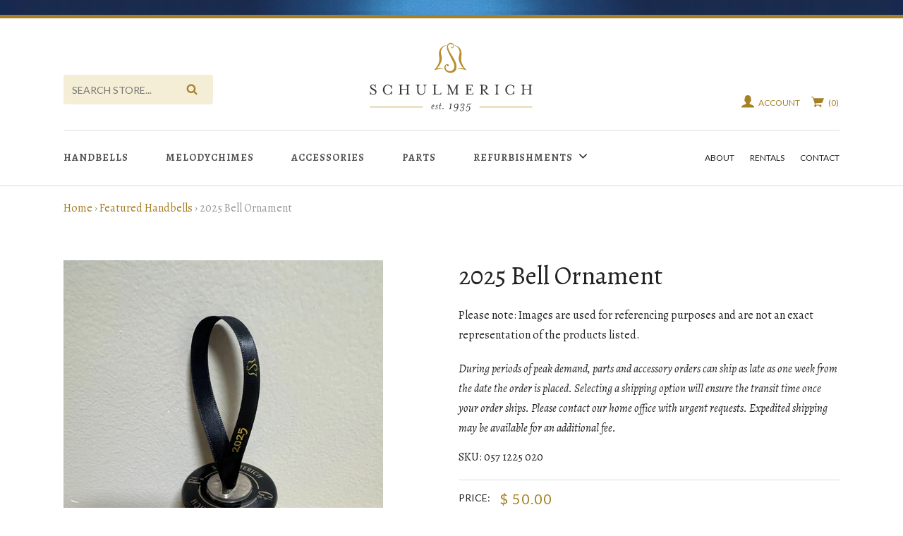

--- FILE ---
content_type: text/css
request_url: https://schulmerichbells.com/cdn/shop/t/3/assets/bold-upsell-custom.css?v=150135899998303055901531237801
body_size: -721
content:
/*# sourceMappingURL=/cdn/shop/t/3/assets/bold-upsell-custom.css.map?v=150135899998303055901531237801 */


--- FILE ---
content_type: text/css
request_url: https://schulmerichbells.com/cdn/shop/t/3/assets/style.css?v=85071055410534137441522343011
body_size: 5957
content:
@charset "UTF-8";/*! normalize.css v3.0.1 | MIT License | git.io/normalize */html{font-family:sans-serif;-ms-text-size-adjust:100%;-webkit-text-size-adjust:100%}body{margin:0}article,aside,details,figcaption,figure,footer,header,hgroup,main,nav,section,summary{display:block}audio,canvas,progress,video{display:inline-block;vertical-align:baseline}audio:not([controls]){display:none;height:0}[hidden],template{display:none}a{background:transparent}a:active,a:hover{outline:0}abbr[title]{border-bottom:1px dotted}b,strong{font-weight:700}dfn{font-style:italic}h1{font-size:2em;margin:.67em 0}mark{background:#ff0;color:#000}small{font-size:80%}sub,sup{font-size:75%;line-height:0;position:relative;vertical-align:baseline}sup{top:-.5em}sub{bottom:-.25em}img{border:0}svg:not(:root){overflow:hidden}figure{margin:1em 40px}hr{-moz-box-sizing:border-box;box-sizing:border-box;height:0}pre{overflow:auto}code,kbd,pre,samp{font-family:monospace,monospace;font-size:1em}button,input,optgroup,select,textarea{color:inherit;font:inherit;margin:0}button{overflow:visible}button,select{text-transform:none}button,html input[type=button],input[type=reset],input[type=submit]{-webkit-appearance:button;cursor:pointer}button[disabled],html input[disabled]{cursor:default}button::-moz-focus-inner,input::-moz-focus-inner{border:0;padding:0}input{line-height:normal}input[type=checkbox],input[type=radio]{box-sizing:border-box;padding:0}input[type=number]::-webkit-inner-spin-button,input[type=number]::-webkit-outer-spin-button{height:auto}input[type=search]{-webkit-appearance:textfield;-moz-box-sizing:border-box;-webkit-box-sizing:border-box;box-sizing:border-box}input[type=search]::-webkit-search-cancel-button,input[type=search]::-webkit-search-decoration{-webkit-appearance:none}fieldset{border:1px solid #c0c0c0;margin:0 2px;padding:.35em .625em .75em}textarea{overflow:auto}table{border-collapse:collapse;border-spacing:0}td,th{padding:0}form{margin-bottom:16px}input,textarea,button,select{font-size:1em}button,input[type=text],input[type=search],input[type=password],input[type=email],input[type=file],input[type=number],input[type=tel],input[type=submit],textarea{-webkit-appearance:none;-moz-appearance:none}input,textarea,select,fieldset{border-radius:0;max-width:60%}input.input-full,textarea.input-full,select.input-full,fieldset.input-full{width:100%}input,select,textarea{padding:9px 12px;line-height:1.42}fieldset{border:1px solid #ccc;padding:8px}legend{border:0;padding:0}optgroup{font-weight:700}input{display:inline-block;width:auto}button,input[type=submit]{cursor:pointer}input[type=text],input[type=search],input[type=password],input[type=email],input[type=file],input[type=number],input[type=tel],textarea,select{border:1px solid #ccc;width:100%;max-width:100%;display:block;margin:0 0 2.4em;background-color:transparent}input[type=text]:focus,input[type=text]:hover,input[type=search]:focus,input[type=search]:hover,input[type=password]:focus,input[type=password]:hover,input[type=email]:focus,input[type=email]:hover,input[type=file]:focus,input[type=file]:hover,input[type=number]:focus,input[type=number]:hover,input[type=tel]:focus,input[type=tel]:hover,textarea:focus,textarea:hover,select:focus,select:hover{border:1px solid measure-color(#eee,15%)}input[type=text][disabled],input[type=text].disabled,input[type=search][disabled],input[type=search].disabled,input[type=password][disabled],input[type=password].disabled,input[type=email][disabled],input[type=email].disabled,input[type=file][disabled],input[type=file].disabled,input[type=number][disabled],input[type=number].disabled,input[type=tel][disabled],input[type=tel].disabled,textarea[disabled],textarea.disabled,select[disabled],select.disabled{cursor:default;background-color:#ddd;border-color:#ddd}textarea{min-height:100px}input[type=checkbox],input[type=radio]{display:inline;margin:0;padding:0}select{-webkit-appearance:none;-moz-appearance:none;appearance:none;background-position:right center;background-image:url(down-arrow.svg);background-repeat:no-repeat;background-position:right 10px center;background-color:transparent;padding-right:28px;text-indent:.01px;text-overflow:"";cursor:pointer}.ie9 select,.lt-ie9 select{padding-right:10px;background-image:none}select::-ms-expand{display:none}label,legend,.label{display:block;margin-bottom:6px;font-weight:700}label.inline,legend.inline,.label.inline{display:inline}.form-horizontal label.hidden-label,label.hidden-label,.form-horizontal legend.hidden-label,legend.hidden-label,.form-horizontal .label.hidden-label,.label.hidden-label{height:0;width:0;margin-bottom:0;overflow:hidden}.ie9 .form-horizontal label.hidden-label,.lt-ie9 .form-horizontal label.hidden-label,.ie9 label.hidden-label,.lt-ie9 label.hidden-label,.ie9 .form-horizontal legend.hidden-label,.lt-ie9 .form-horizontal legend.hidden-label,.ie9 legend.hidden-label,.lt-ie9 legend.hidden-label,.ie9 .form-horizontal .label.hidden-label,.lt-ie9 .form-horizontal .label.hidden-label,.ie9 .label.hidden-label,.lt-ie9 .label.hidden-label{height:auto;margin-bottom:2px;overflow:visible}input[type=checkbox]+label,input[type=radio]+label{font-weight:400}label[for]{cursor:pointer}.label-hint{color:#999}@font-face{font-family:fontello;src:url(fontello.eot);src:url(fontello.eot#iefix) format("embedded-opentype"),url(fontello.woff) format("woff"),url(fontello.ttf) format("truetype"),url(fontello.svg#fontello) format("svg");font-weight:400;font-style:normal}[class^=icon-]:before,[class*=" icon-"]:before{font-family:fontello;font-style:normal;font-weight:400;speak:none;display:inline-block;text-decoration:inherit;width:1em;margin-right:.2em;text-align:center;font-variant:normal;text-transform:none;line-height:1em;margin-left:.2em;-webkit-font-smoothing:antialiased;-moz-osx-font-smoothing:grayscale}.icon-account:before{content:"\e800"}.icon-cart:before{content:"\e801"}.slick-slider{position:relative;display:block;box-sizing:border-box;-moz-box-sizing:border-box;-webkit-touch-callout:none;-webkit-user-select:none;-khtml-user-select:none;-moz-user-select:none;-ms-user-select:none;user-select:none;-ms-touch-action:pan-y;touch-action:pan-y;-webkit-tap-highlight-color:transparent}.slick-list{position:relative;overflow:hidden;display:block;margin:0;padding:0}.slick-list:focus{outline:none}.slick-loading .slick-list{background:#fff url(./ajax-loader.gif) center center no-repeat}.slick-list.dragging{cursor:pointer;cursor:hand}.slick-slider .slick-track{-webkit-transform:translate3d(0,0,0);-moz-transform:translate3d(0,0,0);-ms-transform:translate3d(0,0,0);-o-transform:translate3d(0,0,0);transform:translateZ(0)}.slick-track{position:relative;left:0;top:0;display:block}.slick-track:before,.slick-track:after{content:"";display:table}.slick-track:after{clear:both}.slick-loading .slick-track{visibility:hidden}.slick-slide{float:left;height:100%;min-height:1px;display:none}[dir=rtl] .slick-slide{float:right}.slick-slide img{display:block}.slick-slide.slick-loading img{display:none}.slick-slide.dragging img{pointer-events:none}.slick-initialized .slick-slide{display:block}.slick-loading .slick-slide{visibility:hidden}.slick-vertical .slick-slide{display:block;height:auto;border:1px solid transparent}@font-face{font-family:slick;src:url(slick.eot);src:url(slick.eot?#iefix) format("embedded-opentype"),url(slick.woff) format("woff"),url(slick.ttf) format("truetype"),url(slick.svg#slick) format("svg");font-weight:400;font-style:normal}.slick-prev,.slick-next{position:absolute;display:block;height:20px;width:20px;line-height:0;font-size:0;cursor:pointer;background:transparent;color:transparent;top:50%;margin-top:-10px;padding:0;border:none;outline:none}.slick-prev:hover,.slick-prev:focus,.slick-next:hover,.slick-next:focus{outline:none;background:transparent;color:transparent}.slick-prev:hover:before,.slick-prev:focus:before,.slick-next:hover:before,.slick-next:focus:before{opacity:1}.slick-prev.slick-disabled:before,.slick-next.slick-disabled:before{opacity:.25}.slick-prev:before,.slick-next:before{font-family:slick;font-size:20px;line-height:1;color:#fff;opacity:.75;-webkit-font-smoothing:antialiased;-moz-osx-font-smoothing:grayscale}.slick-prev{left:20px}[dir=rtl] .slick-prev{left:auto;right:-25px}.slick-prev:before{content:"\2190"}[dir=rtl] .slick-prev:before{content:"\2192"}.slick-next{right:20px}[dir=rtl] .slick-next{left:-25px;right:auto}.slick-next:before{content:"\2192"}[dir=rtl] .slick-next:before{content:"\2190"}.slick-slider{margin-bottom:30px}.slick-dots{position:absolute;bottom:-45px;list-style:none;display:block;text-align:center;padding:0;width:100%}.slick-dots li{position:relative;display:inline-block;height:20px;width:20px;margin:0 5px;padding:0;cursor:pointer}.slick-dots li button{border:0;background:transparent;display:block;height:20px;width:20px;outline:none;line-height:0;font-size:0;color:transparent;padding:5px;cursor:pointer}.slick-dots li button:hover,.slick-dots li button:focus{outline:none}.slick-dots li button:hover:before,.slick-dots li button:focus:before{opacity:1}.slick-dots li button:before{position:absolute;top:0;left:0;content:"\2022";width:20px;height:20px;font-family:slick;font-size:6px;line-height:20px;text-align:center;color:#000;opacity:.25;-webkit-font-smoothing:antialiased;-moz-osx-font-smoothing:grayscale}.slick-dots li.slick-active button:before{color:#000;opacity:.75}table th{font-weight:700}table td,table th{padding:9px 10px;text-align:left}@media only screen and (max-width: 767px){table.responsive{margin-bottom:0}.pinned{position:absolute;left:0;top:0;background:#fff;width:35%;overflow:hidden;overflow-x:scroll;border-right:1px solid #ccc;border-left:1px solid #ccc}.pinned table{border-right:none;border-left:none;width:100%}.pinned table th,.pinned table td{white-space:nowrap}.pinned td:last-child{border-bottom:0}div.table-wrapper{position:relative;margin-bottom:20px;overflow:hidden;border-right:1px solid #ccc}div.table-wrapper div.scrollable{margin-left:35%}div.table-wrapper div.scrollable{overflow:scroll;overflow-y:hidden}table.responsive td,table.responsive th{position:relative;white-space:nowrap;overflow:hidden}table.responsive th:first-child,table.responsive td:first-child,table.responsive.pinned td{display:none}}html{font-size:62.5%}body{background:#fff;font-size:1.6em;line-height:1.5em;line-height:1.5rem;color:#222;font-family:Alegreya,serif}*,*:before,*:after{-moz-box-sizing:border-box;-webkit-box-sizing:border-box;box-sizing:border-box}.row:before,.container:before,.slider-back:before,.refurbishments-overview li:before,.search-results ol li:before,.product__price:before,.related-products:before,.product-photo-thumbs:before,.row:after,.container:after,.home-collection:after,.slider-back:after,.refurbishments-overview li:after,.search-results ol li:after,.product__price:after,.related-products:after,.product-photo-thumbs:after{content:" ";display:table}.row:after,.container:after,.home-collection:after,.slider-back:after,.refurbishments-overview li:after,.search-results ol li:after,.product__price:after,.related-products:after,.product-photo-thumbs:after{clear:both}.row,.container,.home-collection:after,.slider-back,.refurbishments-overview li,.search-results ol li,.product__price,.related-products,.product-photo-thumbs{*zoom: 1}.container,.home-collection:after{margin:0 auto;width:90%}.hide,.hidden{display:none}.show{display:block}.slide,.banner{-webkit-background-size:cover;-moz-background-size:cover;-o-background-size:cover;background-size:cover;background-position:center top}.shadow{box-shadow:0 1px 5px #ddd}.circular{border-radius:50%}.decorated,.home-content__image img{border:1px solid #A68023;padding:4px}.button,input[type=submit],.alternate-button,.outlined-button{background:#a68023;font-family:Lato,sans-serif;padding:12px 20px;-webkit-transition:all .2s ease-in-out;transition:all .2s ease-in-out;text-decoration:none;display:inline-block;color:#fff;font-size:12px;font-size:1.2rem;letter-spacing:2px;font-weight:700;border:0;text-transform:uppercase}.button:hover,input[type=submit]:hover,.alternate-button:hover,.outlined-button:hover{background:#7c601a}.alternate-button{color:#c8ab36;background:#f4eed6}.alternate-button:hover,.alternate-button :active{background:#e9ddae}.outlined-button{background:none;border:2px solid #A68023;font-family:Lato,sans-serif;color:#a68023}.outlined-button:hover{background:#a68023;color:#fff}.disabled-button{background:#bbb;color:#333}.disabled-button:hover,.disabled-button :active{background:#bbb}.smaller-button{padding:6px 10px;font-size:10px;font-size:1rem}img{max-width:100%;height:auto;vertical-align:top}.text,.textarea,.submit{border:1px solid #ddd;padding:10px;padding:1rem;margin-bottom:8px;margin-bottom:.8rem}h1,h2,h3,h4,h5,h6{font-weight:400;margin:0;padding:0;font-family:Alegreya,serif}h1 a,h2 a,h3 a,h4 a,h5 a,h6 a{text-decoration:none}.underlined{padding-bottom:10px;border-bottom:1px solid #F4EED6;margin-bottom:10px}p,ul,ol{margin:0 0 24px;padding:0;list-style:none;font-size:16px;font-size:1.6rem;margin-bottom:2.4rem;line-height:24px;line-height:2.4rem}a{color:#a68023}img{max-width:100%;height:auto}hr{clear:both;border:0;border-bottom:1px solid #ddd;margin:40px 0;margin:4rem 0}.centered-content{width:70%;margin:0 auto;text-align:center}.centered-column{margin-left:auto;margin-right:auto;float:none}@media (min-width: 748px){.container,.home-collection:after{width:748px}.column{float:left;padding-left:1rem;padding-right:1rem}.column.full{width:100%}.column.two-thirds{width:66.7%}.column.half{width:50%}.column.third{width:33.3%}.column.fourth{width:25%}.column.fourth:nth-of-type(4n+5){clear:left}.column.flow-opposite{float:right}.column.three-fourths{width:75%}.centered-content{width:75%;margin:0 auto}.centered-column{margin-left:auto;margin-right:auto;float:none}}@media (min-width: 1120px){.container,.home-collection:after{width:1120px}}h1{margin-bottom:20px;font-size:36px;font-size:3.6rem;line-height:44px;line-height:4.4rem}h2{font-size:40px;font-size:4rem;line-height:50px;line-height:5rem}h2 em{color:#a68023;font-style:italic}p,ul,ol{font-size:16px;font-size:1.6rem;line-height:28px;line-height:2.8rem}.rte h1{font-size:40px;font-size:4rem;line-height:50px;line-height:5rem;margin-bottom:60px}.rte h2{font-size:22px;font-size:2.2rem;line-height:30px;line-height:3rem;color:#a68023;text-transform:uppercase}.rte h3{font-size:20px;font-size:2rem;line-height:28px;line-height:2.8rem;font-family:Lato,sans-serif}.rte p,.rte ul,.rte ol{margin-bottom:20px}.rte ul{list-style:disc;margin-left:1.8rem}.more-link{text-align:center}.subtext,.home-content__image h3{font-size:24px;font-size:2.4rem;line-height:32px;line-height:3.2rem;font-style:italic;color:#a68023}iframe{max-width:100%}.top{background:#15274e url(top.png) center top repeat-y;height:26px;border-bottom:5px solid #A68023}.logo-container{width:100%!important}@media (min-width: 1120px){.logo-container{width:33.3%!important}}.logo{text-align:center;padding-top:30px}@media (max-width: 1120px){.logo{margin-bottom:26px}}.search-container,.customer-container{padding-top:20px}@media (min-width: 748px){.search-container,.customer-container{padding-top:80px}}.search-container{display:none}@media (min-width: 748px){.customer-container{padding-top:104px}}.search-form{width:60%;display:none}.search-form .search-field,.search-form .search-submit{display:inline-block}.search-form .search-field{width:80px;margin:0;border-radius:4px 0 0 4px;line-height:1.5em;flex:1;background:#f4eed6;border:none;color:#a68023;text-transform:uppercase;font-family:Lato,sans-serif;outline:0;font-size:14px;font-size:1.4rem}.search-form .search-submit{width:60px;padding:12px;border-radius:0 4px 4px 0;line-height:1.5em;text-indent:-9999px;background:#f4eed6 url(search.svg) center center no-repeat}.search-form .search-submit:hover{background:#efe6c2 url(search.svg) center center no-repeat}@media (min-width: 1120px){.search-container{display:block}.search-form{display:-webkit-box;display:-moz-box;display:-ms-flexbox;display:-webkit-flex;display:flex}.no-flexbox .search-form{display:table-cell}.no-flexbox .search-form input:first-of-type{width:50%;height:42px}}.customer-container{width:auto;text-align:center;margin-bottom:20px;display:none}@media (min-width: 1120px){.customer-container{display:block;text-align:left;margin-bottom:0;float:right}}.customer-container a{text-decoration:none}.customer-container .icon{font-size:18px;font-size:1.8rem;line-height:26px;line-height:2.6rem}.cart-link,.customer-links{display:inline-block;text-transform:uppercase;font-family:Lato,sans-serif;font-size:1.2rem;margin-left:10px}.nav-container hr{margin:20px 0 25px}.nav-container{display:none;border-bottom:1px solid #ddd;margin-bottom:4px}@media (min-width: 1120px){.nav-container{display:block}}.main-nav{margin:0;list-style:none;text-transform:uppercase;font-weight:700;font-size:1.4rem;letter-spacing:1px}.main-nav li{position:relative;display:inline-block;margin-right:50px;padding-bottom:25px}.main-nav li.dropdown:hover ul{display:block}.main-nav ul{list-style:none;position:absolute;top:100%;left:0;z-index:9999;background:#fff;padding:10px 0;box-shadow:3px 3px 8px #666;display:none;width:200%}.main-nav ul:before{position:absolute;top:0;left:50%;content:"";width:0;height:0;border-style:solid;border-width:0 8px 10px 8px;border-color:transparent transparent #ccc transparent;margin-left:-15px;margin-top:-11px}.main-nav ul:after{position:absolute;top:0;left:50%;content:"";width:0;height:0;border-style:solid;border-width:0 8px 10px 8px;border-color:transparent transparent #fff transparent;margin-left:-15px;margin-top:-10px}.main-nav ul li{margin:0;text-transform:none;padding-bottom:0;font-size:14px;font-size:1.4rem;text-align:center;display:block}.main-nav ul li a{padding:2px 20px;display:block}.main-nav ul li a:hover{background:#a68023;color:#fff;width:100%}.main-nav a{text-decoration:none;color:#555}.main-nav a:hover{color:#a68023}.main-nav i.fa{font-size:20px;margin-left:5px;display:inline-block;line-height:12px}.secondary-nav{float:right;list-style:none;margin:0;font-size:1.2rem;font-family:Lato,sans-serif;text-transform:uppercase}.secondary-nav li{display:inline-block;margin-left:20px}.secondary-nav a{color:#222;text-decoration:none}.secondary-nav a:hover{color:#a68023}.mobile-navigation{position:fixed;width:100%;height:100%;background:#132349e6;z-index:2000;display:none}.mobile-navigation ul{font-family:Lato,sans-serif;margin-top:48px}.mobile-navigation ul li{border-top:1px solid rgba(255,255,255,.2)}.mobile-navigation ul li:last-child{border-bottom:1px solid rgba(255,255,255,.2)}.mobile-navigation ul li a{display:block;padding:16px;text-decoration:none;color:#fff}.mobile-navigation ul li a:hover{background:#fff3}.mobile-navigation__close{text-decoration:none;position:absolute;top:16px;right:20px}.mobile-navigation__trigger{position:absolute;top:42px;right:20px}@media (min-width: 1120px){.mobile-navigation__trigger{display:none}}.home-collection h2{margin-bottom:15px}.home-collection p{width:100%;margin:0 auto;font-size:18px;font-size:1.8rem;line-height:26px;line-height:2.6rem}@media (min-width: 748px){.home-collection p{width:60%}}.home-collection:after{padding:0 1.6rem;margin-top:70px;border-top:1px solid #ddd;padding-bottom:70px}.home-content{padding-bottom:80px}.home-content__intro{text-align:center;margin-bottom:80px}.home-content__intro h2:before{content:url(heading-icon.png);display:block}.home-content__intro h2:after{content:"";width:80px;border-top:1px solid #ddd;margin:20px auto;display:block;position:relative}@media (min-width: 1120px){.home-content__image{min-height:489px;position:relative;padding-top:180px;color:#fff}}.home-content__image img{margin-bottom:30px}@media (min-width: 1120px){.home-content__image img{position:absolute;z-index:-1;top:0;left:0}}.home-content__image h3{margin-bottom:20px}@media (min-width: 1120px){.home-content__image h3{color:#fff}}.featured-handbells{padding-top:15px}.featured-intro{margin-bottom:60px}.slider-back{position:relative}.slider-back:after{position:absolute;bottom:0;width:100%;height:74px;background:url(slider_bottom.png) center bottom no-repeat;z-index:1000}.slide{padding:100px 0 150px;background-position:center bottom}.slide__content{background:#41240c80;padding:40px 0;color:#fff}.slide__content h1{font-size:6rem;line-height:7.2rem}.slide__content p{width:80%;font-size:1.8rem;margin:0 auto 20px}.slider__nav{position:absolute;bottom:0;width:100%;z-index:1001}.slider__nav ul{text-align:center}.slider__nav ul li{display:inline-block;margin:0 4px;line-height:2.4rem}.slider__nav ul li a{text-decoration:none;display:block;background:url(slide-arrows.png);width:25px;height:30px;text-align:center;color:#fff}.slider__nav ul li a.active{background-position:0 -30px;color:#a68023}.product-column{text-align:center;text-decoration:none;display:block;padding:0 0 60px}.prod-image-wrap{margin-bottom:20px}.prod-caption{color:#222;font-family:Lato,sans-serif}.prod-price{display:block;padding-top:10px;color:#a68023}.prod-price:before{content:"";width:80px;border-top:1px solid #ddd;margin:0 auto 10px;display:block}.prefooter{padding:50px 0;background:#f4eed6;position:relative;clear:both}.prefooter:before{position:absolute;top:-50px;bottom:0;right:5%;width:400px;content:""}@media (min-width: 1020px){.prefooter:before{background:url(footer-chime.png) right top no-repeat}}.prefooter p{font-size:24px;font-size:2.4rem;line-height:32px;line-height:3.2rem;font-style:italic;color:#a68023}.footer{background:#333;border-top:3px solid #A68023;padding:50px 0;color:#b4b4b4;font-family:Lato,sans-serif}.footer h3{font-weight:700;margin-bottom:20px}.footer p,.footer ul,.footer ol{font-size:14px;font-size:1.4rem}.footer a{color:#b4b4b4;text-decoration:none}.footer a:hover{color:#a68023}@media (min-width: 1120px){.footer-logo{text-align:right}}.footer-logo img{margin-bottom:20px}.sn li{display:inline-block;margin:0 5px}.sn li:first-child{margin-left:0}.sn a{color:#a68023}.sn a:hover{color:#d0a02c}.copyright{font-size:1.2rem;color:#777}.breadcrumb{padding-top:20px;color:#999}.breadcrumb a{text-decoration:none}.page{padding:50px 0}.banner{min-height:305px}.refurbishments-overview li{clear:left;margin-bottom:40px}.refurbishments-overview ol p{padding-left:104px}.refurbishments-overview ol li span{float:left;margin-right:40px;font-size:36px;border:2px solid #A68023;color:#a68023;border-radius:50%;display:block;width:64px;text-align:center;line-height:60px;vertical-align:middle}.refurbishment-cta{border-width:1px 0;border-color:#ddd;border-style:solid;padding:30px 0 36px}.refurbishment-cta h2,.refurbishment-cta .button,.refurbishment-cta input[type=submit],.refurbishment-cta .alternate-button,.refurbishment-cta .outlined-button{display:inline-block}.refurbishment-cta h2{margin-right:20px;line-height:1em}.refurbishment-cta h2:before{display:inline-block;content:url(logo-icon.svg);margin-right:10px;position:relative;top:10px}.refurbishment-cta .button,.refurbishment-cta input[type=submit],.refurbishment-cta .alternate-button,.refurbishment-cta .outlined-button{position:relative;top:-8px}.search-page-container{width:300px}.search-results{padding-bottom:60px}.search-results ol li{clear:left;margin-bottom:20px}.search-results ol .result-image{float:left;margin-right:20px}.product__price{border-width:1px 0px;border-style:solid;border-color:#ddd;padding:15px 0;margin-bottom:20px;font-size:14px;font-size:1.4rem;text-transform:uppercase;font-family:Lato,sans-serif;vertical-align:middle;line-height:2rem}.product__price span{font-size:20px;font-size:2rem;line-height:28px;line-height:2.8rem;color:#a68023;letter-spacing:1px;display:inline-block;margin-left:10px;line-height:2rem;vertical-align:middle}.js .selector-wrapper label{display:none}.related-products{clear:both}.related-products-heading{margin:30px auto;display:inline-block;width:100%;text-align:center;padding:16px;position:relative;z-index:1;font-family:Lato,sans-serif;text-transform:uppercase;font-size:14px;font-size:1.4rem;color:#a68023}.related-products-heading:before{content:"";position:absolute;top:50%;left:0;width:100%;border-top:1px solid #ddd;z-index:-1}.related-products-heading:after{content:"";z-index:-1;width:240px;margin-left:-120px;background:#f4eed6;position:absolute;left:50%;top:0;height:100%}@media (min-width: 748px){.product-photos{padding-right:50px}}.product-photo-thumbs{margin-bottom:50px}.product-photo-thumb{width:20%;height:auto;float:left;padding:10px 10px 0 0}.sku{font-weight:700;font-size:14px;margin-bottom:20px}.add-to-cart{cursor:pointer}.add-to-cart:before{display:inline-block;font-family:FontAwesome;content:"\f07a";margin-right:5px}.cart h1{margin-bottom:50px}.cart table{width:100%}.cart table tr{border-bottom:1px solid #ddd}.cart table th{padding:16px 18px}.cart table td{padding:24px 18px}.cart table h2{font-size:18px;font-size:1.8rem;line-height:26px;line-height:2.6rem;color:#222;font-family:Lato,sans-serif;margin-bottom:10px}.cart table thead{border-width:1px 0;border-color:#ddd;border-style:solid;font-size:12px;font-size:1.2rem;text-transform:uppercase;color:#999;font-family:Lato,sans-serif;font-weight:300}.cart table input[type=number]{margin:0;width:100px}.checkout-button{margin-bottom:20px}.cart-options{width:auto;margin:0;padding:0;font-family:Lato,sans-serif;text-transform:uppercase;font-weight:300;font-size:12px;font-size:1.2rem;line-height:18px;line-height:1.8rem}.cart-options strong{font-weight:600}.continue-shopping{padding:8px 12px;margin-right:10px}.update-cart{margin-bottom:30px;margin-left:20px;background:none;border:0;text-decoration:underline;color:#a68023}.cart-total,.cart-notes{padding-top:30px}.cart-total h3{margin-bottom:30px;font-size:22px;font-size:2.2rem;line-height:30px;line-height:3rem;text-transform:uppercase;font-family:Lato,sans-serif}.cart-total h3 em{font-style:normal;font-weight:600}.right-aligned{text-align:right}@media (max-width: 748px){.right-aligned{text-align:center}}.contact-intro{text-align:center!important}.contact-intro ul{margin-top:50px;margin-bottom:80px}@media (min-width: 748px){.contact-intro ul{width:50%;float:left}}.contact-intro h3{font-family:Lato,sans-serif;font-size:16px;font-size:1.6rem;line-height:24px;line-height:2.4rem;font-weight:700}.contact-form{font-family:Lato,sans-serif}.contact-form h2{margin-bottom:30px;font-size:22px;font-size:2.2rem;line-height:30px;line-height:3rem;color:#a68023;text-transform:uppercase;text-align:center}.contact-form h3{margin-bottom:15px;color:#a68023}.contact-form label{display:none}.contact-form input[type=submit]{margin:20px auto 0;text-align:center;display:inline-block}.contact-form .centered{text-align:center}.bells{display:none}.form-success{background-color:#bdff8e;padding:30px;border:1px solid #94ff37}.account-header{margin-bottom:50px}.standard{background:#f4eed6;margin-bottom:40px;width:100%}.standard thead{background:#e9ddae}.pagination{text-align:center}.pagination a,.pagination .current{color:#555;text-decoration:none;min-width:30px;display:inline-block;padding:0 5px;background:#eee}.pagination a:hover,.pagination .current{background:#a68023;color:#fff}.pika-single{z-index:9999;display:block;position:relative;color:#333;background:#fff;border:1px solid #ccc;border-bottom-color:#bbb;font-family:Helvetica Neue,Helvetica,Arial,sans-serif}.pika-single:before,.pika-single:after{content:" ";display:table}.pika-single:after{clear:both}.pika-single{*zoom: 1}.pika-single.is-hidden{display:none}.pika-single.is-bound{position:absolute;box-shadow:0 5px 15px -5px #00000080}.pika-lendar{float:left;width:240px;margin:8px}.pika-title{position:relative;text-align:center}.pika-label{display:inline-block;*display: inline;position:relative;z-index:9999;overflow:hidden;margin:0;padding:5px 3px;font-size:14px;line-height:20px;font-weight:700;background-color:#fff}.pika-title select{cursor:pointer;position:absolute;z-index:9998;margin:0;left:0;top:5px;filter:alpha(opacity=0);opacity:0}.pika-prev,.pika-next{display:block;cursor:pointer;position:relative;outline:none;border:0;padding:0;width:20px;height:30px;text-indent:20px;white-space:nowrap;overflow:hidden;background-color:transparent;background-position:center center;background-repeat:no-repeat;background-size:75% 75%;opacity:.5;*position: absolute;*top: 0}.pika-prev:hover,.pika-next:hover{opacity:1}.pika-prev,.is-rtl .pika-next{float:left;background-image:url([data-uri]);*left: 0}.pika-next,.is-rtl .pika-prev{float:right;background-image:url([data-uri]);*right: 0}.pika-prev.is-disabled,.pika-next.is-disabled{cursor:default;opacity:.2}.pika-select{display:inline-block;*display: inline}.pika-table{width:100%;border-collapse:collapse;border-spacing:0;border:0}.pika-table th,.pika-table td{width:14.285714285714286%;padding:0}.pika-table th{color:#999;font-size:12px;line-height:25px;font-weight:700;text-align:center}.pika-button{cursor:pointer;display:block;box-sizing:border-box;-moz-box-sizing:border-box;outline:none;border:0;margin:0;width:100%;padding:5px;color:#666;font-size:12px;line-height:15px;text-align:right;background:#f5f5f5}.pika-week{font-size:11px;color:#999}.is-today .pika-button{color:#3af;font-weight:700}.is-selected .pika-button{color:#fff;font-weight:700;background:#3af;box-shadow:inset 0 1px 3px #178fe5;border-radius:3px}.is-inrange .pika-button{background:#d5e9f7}.is-startrange .pika-button{color:#fff;background:#6cb31d;box-shadow:none;border-radius:3px}.is-endrange .pika-button{color:#fff;background:#3af;box-shadow:none;border-radius:3px}.is-disabled .pika-button,.is-outside-current-month .pika-button{pointer-events:none;cursor:default;color:#999;opacity:.3}.pika-button:hover{color:#fff;background:#ff8000;box-shadow:none;border-radius:3px}.pika-table abbr{border-bottom:none;cursor:help}.trustpilot-widget{margin-top:40px}
/*# sourceMappingURL=/cdn/shop/t/3/assets/style.css.map?v=85071055410534137441522343011 */


--- FILE ---
content_type: text/css
request_url: https://schulmerichbells.com/cdn/shop/t/3/assets/audio-js.css?v=136385495710821869631487271031
body_size: 90
content:
.audio-js-box{text-align:left;position:relative}audio.audio-js{background-color:#000;position:relative}.vjs-controls{list-style:none;position:relative;border:none;opacity:.85;color:#fff;height:35px;padding-left:35px;padding-right:135px}.audio-js-box.vjs-controls-below .vjs-controls{background-color:#000}.vjs-controls>li{position:absolute;list-style:none;float:left;padding:0;text-align:center;height:25px;margin:5px 0 0;background-color:#0b151a;background:#1f3744 -webkit-gradient(linear,left top,left bottom,from(#0B151A),to(#1F3744)) left 12px;background:#1f3744 -moz-linear-gradient(top,#0B151A,#1F3744) left 12px;border-radius:5px;-webkit-border-radius:5px;-moz-border-radius:5px;box-shadow:1px 1px 2px #000;-webkit-box-shadow:1px 1px 2px #000;-moz-box-shadow:1px 1px 2px #000}.vjs-controls>li.vjs-play-control{width:25px;left:5px}.vjs-controls>li.vjs-progress-control{width:100%;position:relative}.vjs-controls>li.vjs-time-control{width:75px;right:60px}.vjs-controls>li.vjs-volume-control{width:50px;right:5px}.vjs-controls>li.vjs-progress-control{border-top-right-radius:0;-webkit-border-top-right-radius:0;-moz-border-radius-topright:0;border-bottom-right-radius:0;-webkit-border-bottom-right-radius:0;-moz-border-radius-bottomright:0}.vjs-controls>li.vjs-time-control{border-top-left-radius:0;-webkit-border-top-left-radius:0;-moz-border-radius-topleft:0;border-bottom-left-radius:0;-webkit-border-bottom-left-radius:0;-moz-border-radius-bottomleft:0}.vjs-play-control{cursor:pointer!important}.vjs-play-control span{display:block;font-size:0;line-height:0}.vjs-play-control.vjs-play span{width:0;height:0;margin:8px 0 0 8px;border-left:10px solid #fff;border-top:5px solid rgba(0,0,0,0);border-bottom:5px solid rgba(0,0,0,0)}.vjs-play-control.vjs-pause span{width:3px;height:10px;margin:8px auto 0;border-top:0px;border-left:3px solid #fff;border-bottom:0px;border-right:3px solid #fff}.vjs-progress-holder{position:relative;list-style:none;padding:0;overflow:hidden;cursor:pointer!important;height:9px;border:1px solid #777;margin:7px 1px 0 5px;border-radius:5px;-webkit-border-radius:5px;-moz-border-radius:5px}.vjs-progress-holder li{position:absolute;display:block;width:0;height:9px;border-radius:5px;-webkit-border-radius:5px;-moz-border-radius:5px}.vjs-play-progress{background:#fff;background:-webkit-gradient(linear,left top,left bottom,from(#fff),to(#777));background:-moz-linear-gradient(top,#fff,#777)}.vjs-load-progress{opacity:.8;background-color:#555;background:-webkit-gradient(linear,left top,left bottom,from(#555),to(#aaa));background:-moz-linear-gradient(top,#555,#aaa)}.vjs-controls .vjs-time-control{font-size:10px;line-height:1;font-weight:400;font-family:Helvetica,Arial,sans-serif}.vjs-controls .vjs-time-control span{line-height:25px}.vjs-volume-control{cursor:pointer!important}.vjs-volume-control ul{list-style:none;display:block;margin:0 5px;padding:4px 0 0}.vjs-volume-control ul li{list-style:none;float:left;padding:0;margin:0 2px 0 0;width:5px;height:0px;border-bottom:18px solid #555}.vjs-volume-control ul li.vjs-volume-level-on{border-color:#fff}.vjs-volume-control ul li:nth-child(1){border-bottom-width:2px;height:16px}.vjs-volume-control ul li:nth-child(2){border-bottom-width:4px;height:14px}.vjs-volume-control ul li:nth-child(3){border-bottom-width:7px;height:11px}.vjs-volume-control ul li:nth-child(4){border-bottom-width:10px;height:8px}.vjs-volume-control ul li:nth-child(5){border-bottom-width:14px;height:4px}.vjs-volume-control ul li:nth-child(6){margin-right:0}.vjs-no-audio{font-size:small}
/*# sourceMappingURL=/cdn/shop/t/3/assets/audio-js.css.map?v=136385495710821869631487271031 */


--- FILE ---
content_type: image/svg+xml
request_url: https://schulmerichbells.com/cdn/shop/t/3/assets/footer-logo.svg?v=63259294695377935801456941309
body_size: 1213
content:
<?xml version="1.0" encoding="utf-8"?>
<!-- Generator: Adobe Illustrator 18.0.0, SVG Export Plug-In . SVG Version: 6.00 Build 0)  -->
<!DOCTYPE svg PUBLIC "-//W3C//DTD SVG 1.1//EN" "http://www.w3.org/Graphics/SVG/1.1/DTD/svg11.dtd">
<svg version="1.1" id="Layer_1" xmlns="http://www.w3.org/2000/svg" xmlns:xlink="http://www.w3.org/1999/xlink" x="0px" y="0px"
	 width="186px" height="90px" viewBox="-2.7 -2.4 186 90" enable-background="new -2.7 -2.4 186 90" xml:space="preserve">
<g>
	<g>
		<path fill="#B4B4B4" d="M6.5,61H6.2v-3.7h0.4c0,0,0,3.1,3.1,3.1c1.2,0,2.1-0.8,2.1-1.8c0-0.8-0.8-1.5-2-2l-1.6-0.9
			c-1-0.5-1.9-1.5-1.9-2.8c0-1.4,1.2-2.5,2.8-2.5c1,0,1.5,0.3,2,0.7c0.2-0.1,0.4-0.4,0.5-0.8H12v3.7h-0.4c-0.1-1.4-0.7-3-2.6-3
			c-1,0-1.6,0.7-1.6,1.5c0,0.9,0.6,1.3,2,2.1l1.6,0.8c1.3,0.7,1.8,1.6,1.8,2.6c0,1.8-1.5,3.1-3.2,3.1c-1.3,0-2.1-0.7-2.6-0.8
			C6.8,60.4,6.6,60.7,6.5,61"/>
	</g>
	<g>
		<path fill="#B4B4B4" d="M28.4,60.6c-0.1-0.4-0.4-0.8-0.6-1c-0.9,0.9-2,1.5-3.1,1.5c-2.9,0-5.2-2.4-5.2-5.3s2.3-5.3,5.2-5.3
			c1.2,0,2.3,0.5,3.1,1.5c0.2-0.1,0.5-0.5,0.6-1h0.4v3.7h-0.4c-0.4-2.2-1.8-3.5-3.7-3.5c-2.7,0-3.7,2.6-3.7,4.7c0,2.1,1,4.7,3.7,4.7
			c1.9,0,3.2-1.4,3.7-3.5h0.4v3.7h-0.4V60.6z"/>
	</g>
	<g>
		<path fill="#B4B4B4" d="M38.7,58.4c0,1.7,0.2,2,1.6,2v0.4h-4.6v-0.4c1.4,0,1.6-0.3,1.6-2v-5.5c0-1.7-0.2-2-1.6-2v-0.4h4.6v0.4
			c-1.4,0-1.6,0.3-1.6,2V55h5.8v-2.1c0-1.7-0.2-2-1.6-2v-0.4h4.6v0.4c-1.4,0-1.6,0.3-1.6,2v5.5c0,1.7,0.2,2,1.6,2v0.4h-4.6v-0.4
			c1.4,0,1.6-0.3,1.6-2v-2.8h-5.8V58.4z"/>
	</g>
	<g>
		<path fill="#B4B4B4" d="M126.6,58.3c1,1.2,2.1,2,3.1,2.1v0.4H127l-3.4-4.5h-0.8v2.1c0,1.7,0.2,2,1.6,2v0.4h-4.6v-0.4
			c1.4,0,1.6-0.3,1.6-2v-5.5c0-1.7-0.2-2-1.6-2v-0.4h4.5c2.3,0,3.7,1.3,3.7,2.9c0,1.5-1.1,2.6-3,2.9L126.6,58.3z M126.5,53.5
			c0-1.2-0.7-2.3-2.1-2.3h-1.5v4.5h1.5C125.8,55.7,126.5,54.7,126.5,53.5"/>
	</g>
	<g>
		<path fill="#B4B4B4" d="M135.5,60.7v-0.4c1.4,0,1.6-0.3,1.6-2v-5.5c0-1.7-0.2-2-1.6-2v-0.4h4.6v0.4c-1.4,0-1.6,0.3-1.6,2v5.5
			c0,1.7,0.2,2,1.6,2v0.4H135.5z"/>
	</g>
	<g>
		<path fill="#B4B4B4" d="M155.4,60.6c-0.1-0.4-0.4-0.8-0.6-1c-0.9,0.9-2,1.5-3.1,1.5c-2.9,0-5.2-2.4-5.2-5.3s2.3-5.3,5.2-5.3
			c1.2,0,2.3,0.5,3.1,1.5c0.2-0.1,0.5-0.5,0.6-1h0.4v3.7h-0.4c-0.4-2.2-1.8-3.5-3.7-3.5c-2.7,0-3.7,2.6-3.7,4.7c0,2.1,1,4.7,3.7,4.7
			c1.9,0,3.2-1.4,3.7-3.5h0.4v3.7h-0.4V60.6z"/>
	</g>
	<g>
		<path fill="#B4B4B4" d="M165.8,58.4c0,1.7,0.2,2,1.6,2v0.4h-4.6v-0.4c1.4,0,1.6-0.3,1.6-2v-5.5c0-1.7-0.2-2-1.6-2v-0.4h4.6v0.4
			c-1.4,0-1.6,0.3-1.6,2V55h5.8v-2.1c0-1.7-0.2-2-1.6-2v-0.4h4.6v0.4c-1.4,0-1.6,0.3-1.6,2v5.5c0,1.7,0.2,2,1.6,2v0.4h-4.6v-0.4
			c1.4,0,1.6-0.3,1.6-2v-2.8h-5.8V58.4z"/>
	</g>
	<g>
		<path fill="#B4B4B4" d="M81.8,75.9c-0.3,0-0.5-0.3-0.5-0.6c0.1-0.3,0.4-0.6,0.7-0.6s0.5,0.3,0.5,0.6S82.1,75.9,81.8,75.9"/>
	</g>
	<g>
		<line fill="#B4B4B4" x1="6.2" y1="73.8" x2="60.8" y2="73.8"/>
	</g>
	<g>
		<line fill="#B4B4B4" x1="119.8" y1="73.8" x2="174.5" y2="73.8"/>
	</g>
	<g>
		<g>
			<path fill="#B4B4B4" d="M61,50.9v-0.4h4v0.4c-1.4,0-1.6,0.3-1.6,2V57c0,2.6-1.8,4.1-4.1,4.1s-4.1-1.4-4.1-4.1v-4.1
				c0-1.7-0.2-2-1.6-2v-0.4h4.6v0.4c-1.4,0-1.6,0.3-1.6,2v4.2c0,2.2,1.2,3.2,3,3.2s3.1-1,3.1-3.2v-4.2C62.6,51.2,62.4,50.9,61,50.9"
				/>
		</g>
		<g>
			<path fill="#B4B4B4" d="M71,60.4c1.4,0,1.6-0.3,1.6-2v-5.5c0-1.7-0.2-2-1.6-2v-0.4h4.6v0.4c-1.4,0-1.6,0.3-1.6,2v5.3
				c0,1.7,0.2,2,1.6,2h2c1.5,0,1.8-0.4,2-1.3l0.1-0.4h0.4l-0.1,2.3H71V60.4z"/>
		</g>
		<g>
			<path fill="#B4B4B4" d="M88,58.4c0,1.7,0.2,2,1.6,2v0.4h-3.9v-0.4c1.4,0,1.6-0.3,1.6-2v-5.5c0-1.7-0.2-2-1.6-2v-0.4h2.9l3.6,8.3
				l3.6-8.3h2.6v0.4c-1.4,0-1.6,0.3-1.6,2v5.5c0,1.7,0.2,2,1.6,2v0.4h-4.6v-0.4c1.4,0,1.6-0.3,1.6-2v-5.5L91.9,61h-0.2L88,52.4
				L88,58.4L88,58.4z"/>
		</g>
		<g>
			<path fill="#B4B4B4" d="M104.9,60.4c1.4,0,1.6-0.3,1.6-2v-5.5c0-1.7-0.2-2-1.6-2v-0.4h7.8l0.1,2.3h-0.4l-0.1-0.4
				c-0.2-0.9-0.4-1.2-2-1.2h-2.5v3.9h0.9c1.7,0,2-0.2,2-1.6h0.4v3.9h-0.4c0-1.4-0.3-1.6-2-1.6h-0.9v2.5c0,1.7,0.2,2,1.6,2h1.5
				c1.5,0,1.8-0.4,2-1.3l0.1-0.4h0.4l-0.1,2.3h-8.3L104.9,60.4L104.9,60.4z"/>
		</g>
		<g>
			<path fill="#B4B4B4" d="M71.4,75.4c0.3,0,0.8-0.2,1.1-0.6l0.1,0.2c-0.4,0.4-1,0.8-1.5,0.8c-1,0-1.5-1-1.3-2.3
				c0.2-1.3,1.2-2.3,2.1-2.3c0.7,0,1,0.5,0.9,1.1c-0.1,0.7-0.8,1.4-2.3,1.8C70.4,75,70.7,75.4,71.4,75.4 M72.2,72.5
				c0.1-0.3-0.1-0.6-0.4-0.6c-0.6,0-1.1,0.7-1.3,1.8c0,0.1,0,0.1-0.1,0.2C71.5,73.6,72.1,73,72.2,72.5"/>
		</g>
		<g>
			<path fill="#B4B4B4" d="M74.9,76c-0.7,0-1.1-0.5-1.1-0.8c0.1-0.2,0.1-0.3,0.4-0.3c0.4,0,0,0.7,0.9,0.7c0.4,0,0.7-0.3,0.7-0.6
				c0.1-0.4-0.2-0.7-0.4-0.9l-0.4-0.4c-0.3-0.3-0.5-0.7-0.4-1.1c0.1-0.6,0.5-1.1,1.3-1.1c0.7,0,0.9,0.4,0.8,0.7
				c0,0.1-0.1,0.2-0.3,0.2c-0.4,0-0.1-0.7-0.7-0.7c-0.3,0-0.6,0.2-0.6,0.5c-0.1,0.3,0.1,0.5,0.4,0.8l0.4,0.4
				c0.3,0.3,0.5,0.7,0.4,1.2C76.2,75.5,75.5,76,74.9,76"/>
		</g>
		<g>
			<path fill="#B4B4B4" d="M78.7,74.6c-0.1,0.6,0,0.9,0.3,0.9c0.1,0,0.4-0.1,0.8-0.6v0.4C79.5,75.7,79,76,78.7,76
				c-0.6,0-0.8-0.4-0.7-1.4l0.4-2.5h-0.8l0.1-0.4h0.8l0.4-2h0.7l-0.4,2h1l-0.1,0.4h-1L78.7,74.6z"/>
		</g>
		<g>
			<path fill="#B4B4B4" d="M87.8,75.7l0.1-0.3c0.8,0,1-0.2,1.2-1.5l0.4-1.9c0.2-1.2-0.1-1.4-1-1.3l0.1-0.3l2-0.4L90,73.9
				c-0.2,1.2-0.1,1.5,0.7,1.5l-0.1,0.3L87.8,75.7L87.8,75.7z"/>
		</g>
		<g>
			<path fill="#B4B4B4" d="M94.3,78.1c-1,0-1.5-0.5-1.5-1c0-0.2,0.2-0.3,0.4-0.3c0.4,0,0.4,0.9,1.2,0.9c1.2,0,2-1.8,2.3-3.6
				c-0.4,0.4-0.9,0.7-1.5,0.7c-1.2,0-2-1-1.8-2.3c0.2-1.2,1.4-2.3,2.6-2.3c0.9,0,2.2,0.6,1.6,3.5C97.3,75.8,96,78.1,94.3,78.1
				 M95.9,70.7c-1,0-1.5,1-1.7,1.8c-0.1,0.9,0.1,1.8,1,1.8c0.7,0,1.3-0.4,1.5-1C97.1,71,96.3,70.7,95.9,70.7"/>
		</g>
		<g>
			<path fill="#B4B4B4" d="M101.1,74.9c-0.1,0-0.3-0.1-0.2-0.3c0-0.1,0.1-0.3,0.3-0.4l1-0.8c0.4-0.4,1-0.8,1.1-1.5
				c0.1-0.9-0.4-1.3-1-1.3c-0.7,0-1.3,0.5-1.5,1.1c-0.1,0.2,0,0.5,0.1,0.7l-0.4,0.4c-0.4-0.3-0.6-0.7-0.4-1.2c0.1-0.8,1-1.6,2.3-1.6
				c1.1,0,2,0.7,1.8,1.7c-0.2,1-1.3,1.8-1.3,1.8l-0.6,0.4c1,0.2,1.5,1,1.4,2c-0.2,1.1-1.4,2-2.6,2c-1.3,0-1.9-0.9-1.8-1.4
				c0.1-0.2,0.1-0.3,0.4-0.3c0.4,0,0,1.2,1.5,1.2c0.7,0,1.5-0.5,1.6-1.6c0.1-0.8-0.1-1.5-1-1.7C101.6,74.6,101.4,74.9,101.1,74.9"/>
		</g>
		<g>
			<path fill="#B4B4B4" d="M108.3,73c1.3,0,1.9,1.2,1.7,2.6c-0.3,1.4-1.5,2.6-2.8,2.6c-1.2,0-1.8-1-1.6-1.4c0-0.1,0.1-0.3,0.3-0.3
				c0.4,0,0.1,1.2,1.4,1.2c1,0,1.6-1,1.8-2.1c0.2-1.2,0.1-2-1-2c-0.5,0-1.2,0.3-1.5,1.2h-0.4l1.1-4.2h1.9c1,0,1.2-0.3,1.5-1h0.2
				l-0.6,1.7h-2.8l-0.6,2.3C107.3,73.1,107.9,73,108.3,73"/>
		</g>
		<g>
			<line fill="#B4B4B4" x1="6.2" y1="73.8" x2="60.8" y2="73.8"/>
			<rect x="6.2" y="73.5" fill="#B4B4B4" width="54.7" height="0.5"/>
		</g>
		<g>
			<line fill="#B4B4B4" x1="119.8" y1="73.8" x2="174.5" y2="73.8"/>
			<rect x="119.8" y="73.5" fill="#B4B4B4" width="54.7" height="0.5"/>
		</g>
		<g>
			<path fill="#B4B4B4" d="M73,35.4c-0.7,0,0.1-0.7,0.2-0.8c0.4-0.4,0.8-0.8,1.1-1.2c0.6-0.7,1.1-1.5,1.6-2.3
				c0.7-1.3,1.4-2.7,1.8-4.2c0.4-1.8,0.6-3.7,0.2-5.6c-0.5-2.4-0.4-5,0.7-7.2c1.2-2.5,3.7-4.2,6.4-4.5c0,0.7-0.9,0.7-1.3,0.9
				c-0.7,0.3-1.4,0.8-1.9,1.4c-1.2,1.2-2,2.8-2.1,4.5c-0.2,2.3,0.9,4.2,1,6.4c0.1,4.2-2.4,8.4-5.3,11.3c2.3-0.9,4.8-0.9,6.8,0.7
				c-0.1,0.2-0.6-0.1-0.8-0.1c-0.5-0.1-1-0.2-1.5-0.2c-1,0-2,0.1-3.1,0.3C75.5,34.7,74.3,35,73,35.4C72.9,35.4,73.4,35.3,73,35.4"/>
		</g>
		<g>
			<path fill="#B4B4B4" d="M105.8,35.4c0.7,0-0.1-0.7-0.2-0.8c-0.4-0.4-0.7-0.8-1.1-1.2c-0.6-0.7-1.1-1.5-1.6-2.3
				c-0.7-1.3-1.4-2.7-1.8-4.2c-0.4-1.8-0.6-3.7-0.2-5.6c0.5-2.4,0.4-5-0.7-7.2c-1.2-2.5-3.7-4.2-6.4-4.5c0,0.7,0.9,0.7,1.3,0.9
				c0.7,0.3,1.4,0.8,1.9,1.4c1.2,1.2,2,2.8,2.1,4.5c0.2,2.3-0.9,4.2-1,6.4c-0.1,4.2,2.4,8.4,5.3,11.3c-2.3-0.9-4.8-0.9-6.8,0.7
				c0.1,0.2,0.6-0.1,0.8-0.1c0.5-0.1,1-0.2,1.5-0.2c1,0,2,0.1,3.1,0.3C103.3,34.7,104.5,35,105.8,35.4
				C105.9,35.4,105.4,35.3,105.8,35.4"/>
		</g>
		<g>
			<path fill="#B4B4B4" d="M91.3,20.5c2.6,4.7,5.3,8.4,4.4,13.1c-0.8,4.4-5,5.1-8.1,4.4c-3.1-0.7-5.5-4.4-3.8-7.2
				c1.1-1.8,3.5-1.8,4-0.7c0.2,0.6,0.1,1.2-0.5,1.5c-0.8,0.2-1.5-0.6-1.1-1.3c-1.7,0-1.8,2.1-1.5,3.3c0.5,1.9,2.2,2.9,4,3.1
				c1.7,0.1,3.3-0.7,4.2-2.2c1.8-2.9,0-6.4-0.6-7.5c-2.1-4.3-5.8-11-6.2-13.2c-0.3-1.7-0.4-3.7,0.8-5c1.1-1.4,3.3-1.9,4.8-0.9
				c1.5,1,2,3.2,0.7,4.5c-0.5,0.6-1.8,0.7-1.9-0.3c-0.1-1,1.5-0.7,1.1,0.2c1.1,0,1.1-1.5,0.8-2.3c-0.4-1.1-1.5-1.7-2.6-1.7
				S88,8.7,87.4,9.7c-0.6,1-0.2,2.4,0,3.2C88.1,15.5,90.3,18.7,91.3,20.5z"/>
		</g>
	</g>
</g>
</svg>


--- FILE ---
content_type: image/svg+xml
request_url: https://schulmerichbells.com/cdn/shop/t/3/assets/logo.svg?v=124391373528581293421456941310
body_size: 1607
content:
<?xml version="1.0" encoding="utf-8"?>
<!-- Generator: Adobe Illustrator 18.0.0, SVG Export Plug-In . SVG Version: 6.00 Build 0)  -->
<!DOCTYPE svg PUBLIC "-//W3C//DTD SVG 1.1//EN" "http://www.w3.org/Graphics/SVG/1.1/DTD/svg11.dtd">
<svg version="1.1" id="Layer_1" xmlns="http://www.w3.org/2000/svg" xmlns:xlink="http://www.w3.org/1999/xlink" x="0px" y="0px"
	 width="237px" height="107px" viewBox="0 0 237 107" style="enable-background:new 0 0 237 107;" xml:space="preserve">
<style type="text/css">
	.st0{fill:#343434;}
	.st1{fill:none;stroke:#B58F2E;stroke-width:0.75;stroke-miterlimit:10;}
	.st2{fill:#B58F2E;}
</style>
<g>
	<path class="st0" d="M4,78.4H3.5v-5.1H4c0,0,0,4.2,4.3,4.2c1.6,0,2.9-1.1,2.9-2.5c0-1.1-1.1-2-2.7-2.8L6.3,71
		c-1.3-0.7-2.6-2.1-2.6-3.8c0-1.9,1.6-3.4,3.8-3.4c1.4,0,2.1,0.4,2.8,0.9c0.3-0.2,0.6-0.6,0.7-1.1h0.5v5.1H11
		c-0.2-1.9-0.9-4.1-3.5-4.1c-1.3,0-2.2,0.9-2.2,2.1c0,1.2,0.8,1.8,2.8,2.9l2.2,1.1c1.8,0.9,2.4,2.2,2.4,3.5c0,2.5-2,4.2-4.4,4.2
		c-1.8,0-2.9-0.9-3.6-1.1C4.4,77.6,4.1,77.9,4,78.4"/>
	<path class="st0" d="M33.9,77.8c-0.1-0.6-0.5-1.1-0.8-1.3c-1.2,1.2-2.7,2-4.3,2c-3.9,0-7.1-3.3-7.1-7.3c0-4,3.2-7.3,7.1-7.3
		c1.6,0,3.1,0.7,4.3,2c0.3-0.2,0.7-0.7,0.8-1.3h0.5v5.1h-0.5c-0.6-3-2.4-4.8-5-4.8c-3.7,0-5,3.6-5,6.4c0,2.9,1.3,6.4,5,6.4
		c2.6,0,4.4-1.9,5-4.8h0.5v5.1H33.9z"/>
	<path class="st0" d="M48,74.8c0,2.3,0.3,2.7,2.2,2.7V78h-6.3v-0.5c1.9,0,2.2-0.4,2.2-2.7v-7.5c0-2.3-0.3-2.7-2.2-2.7v-0.5h6.3v0.5
		c-1.9,0-2.2,0.4-2.2,2.7v2.9h7.9v-2.9c0-2.3-0.3-2.7-2.2-2.7v-0.5h6.3v0.5c-1.9,0-2.2,0.4-2.2,2.7v7.5c0,2.3,0.3,2.7,2.2,2.7V78
		h-6.3v-0.5c1.9,0,2.2-0.4,2.2-2.7v-3.8H48V74.8z"/>
	<path class="st0" d="M168.1,74.6c1.4,1.6,2.9,2.8,4.3,2.9V78h-3.8l-4.6-6.1h-1.1v2.9c0,2.3,0.3,2.7,2.2,2.7V78h-6.3v-0.5
		c1.9,0,2.2-0.4,2.2-2.7v-7.5c0-2.3-0.3-2.7-2.2-2.7v-0.5h6.1c3.2,0,5,1.8,5,3.9c0,2-1.5,3.6-4.1,3.9L168.1,74.6z M167.9,68.1
		c0-1.7-0.9-3.1-2.9-3.1h-2v6.1h2C167,71.1,167.9,69.7,167.9,68.1"/>
	<path class="st0" d="M180.2,78v-0.5c1.9,0,2.2-0.4,2.2-2.7v-7.5c0-2.3-0.3-2.7-2.2-2.7v-0.5h6.3v0.5c-1.9,0-2.2,0.4-2.2,2.7v7.5
		c0,2.3,0.3,2.7,2.2,2.7V78H180.2z"/>
	<path class="st0" d="M207.5,77.8c-0.1-0.6-0.5-1.1-0.8-1.3c-1.2,1.2-2.7,2-4.3,2c-3.9,0-7.1-3.3-7.1-7.3c0-4,3.2-7.3,7.1-7.3
		c1.6,0,3.1,0.7,4.3,2c0.3-0.2,0.7-0.7,0.8-1.3h0.5v5.1h-0.5c-0.6-3-2.4-4.8-5-4.8c-3.7,0-5,3.6-5,6.4c0,2.9,1.3,6.4,5,6.4
		c2.6,0,4.4-1.9,5-4.8h0.5v5.1H207.5z"/>
	<path class="st0" d="M221.6,74.8c0,2.3,0.3,2.7,2.2,2.7V78h-6.3v-0.5c1.9,0,2.2-0.4,2.2-2.7v-7.5c0-2.3-0.3-2.7-2.2-2.7v-0.5h6.3
		v0.5c-1.9,0-2.2,0.4-2.2,2.7v2.9h7.9v-2.9c0-2.3-0.3-2.7-2.2-2.7v-0.5h6.3v0.5c-1.9,0-2.2,0.4-2.2,2.7v7.5c0,2.3,0.3,2.7,2.2,2.7
		V78h-6.3v-0.5c1.9,0,2.2-0.4,2.2-2.7v-3.8h-7.9V74.8z"/>
	<path class="st0" d="M106.9,98.7c-0.4,0-0.7-0.4-0.7-0.8c0.1-0.4,0.5-0.8,0.9-0.8c0.4,0,0.7,0.4,0.7,0.8
		C107.8,98.3,107.3,98.7,106.9,98.7"/>
	<line x1="3.5" y1="95.8" x2="78.2" y2="95.8"/>
	<line x1="158.8" y1="95.8" x2="233.5" y2="95.8"/>
	<g>
		<path class="st0" d="M78.4,64.6v-0.5h5.4v0.5c-1.9,0-2.2,0.4-2.2,2.7v5.6c0,3.6-2.5,5.6-5.6,5.6c-3.1,0-5.6-1.9-5.6-5.6v-5.6
			c0-2.3-0.3-2.7-2.2-2.7v-0.5h6.3v0.5c-1.9,0-2.2,0.4-2.2,2.7V73c0,3,1.7,4.4,4.1,4.4c2.4,0,4.3-1.4,4.3-4.4v-5.7
			C80.6,65,80.3,64.6,78.4,64.6"/>
		<path class="st0" d="M92.1,77.5c1.9,0,2.2-0.4,2.2-2.7v-7.5c0-2.3-0.3-2.7-2.2-2.7v-0.5h6.3v0.5c-1.9,0-2.2,0.4-2.2,2.7v7.2
			c0,2.3,0.3,2.7,2.2,2.7h2.8c2.1,0,2.4-0.5,2.7-1.8l0.1-0.5h0.5l-0.2,3.1H92.1V77.5z"/>
		<path class="st0" d="M115.4,74.8c0,2.3,0.3,2.7,2.2,2.7V78h-5.3v-0.5c1.9,0,2.2-0.4,2.2-2.7v-7.5c0-2.3-0.3-2.7-2.2-2.7v-0.5h3.9
			l4.9,11.3l4.9-11.3h3.6v0.5c-1.9,0-2.2,0.4-2.2,2.7v7.5c0,2.3,0.3,2.7,2.2,2.7V78h-6.3v-0.5c1.9,0,2.2-0.4,2.2-2.7v-7.5l-4.8,11.1
			h-0.3l-5.1-11.8V74.8z"/>
		<path class="st0" d="M138.4,77.5c1.9,0,2.2-0.4,2.2-2.7v-7.5c0-2.3-0.3-2.7-2.2-2.7v-0.5H149l0.2,3.1h-0.5l-0.1-0.5
			c-0.3-1.2-0.6-1.7-2.7-1.7h-3.4v5.3h1.2c2.3,0,2.7-0.3,2.7-2.2h0.5v5.3h-0.5c0-1.9-0.4-2.2-2.7-2.2h-1.2v3.4
			c0,2.3,0.3,2.7,2.2,2.7h2c2.1,0,2.4-0.5,2.7-1.8l0.1-0.5h0.5l-0.2,3.1h-11.3V77.5z"/>
		<path class="st0" d="M92.7,98.1c0.4,0,1.1-0.3,1.5-0.8l0.2,0.3c-0.6,0.6-1.4,1.1-2.1,1.1c-1.4,0-2.1-1.4-1.8-3.1
			c0.3-1.8,1.7-3.1,2.9-3.1c0.9,0,1.4,0.7,1.2,1.5c-0.2,0.9-1.1,1.9-3.2,2.4C91.3,97.5,91.7,98.1,92.7,98.1 M93.7,94.1
			c0.1-0.4-0.1-0.8-0.5-0.8c-0.8,0-1.5,0.9-1.8,2.4c0,0.1,0,0.2-0.1,0.3C92.8,95.6,93.6,94.8,93.7,94.1"/>
		<path class="st0" d="M97.4,98.8c-1,0-1.5-0.7-1.5-1.1c0.1-0.3,0.2-0.4,0.5-0.4c0.6,0,0,1,1.2,1c0.5,0,0.9-0.4,0.9-0.8
			c0.1-0.5-0.3-1-0.5-1.2l-0.6-0.6c-0.4-0.4-0.7-1-0.6-1.5c0.1-0.8,0.7-1.5,1.8-1.5c0.9,0,1.2,0.6,1.1,1c0,0.2-0.2,0.3-0.4,0.3
			c-0.6,0-0.1-0.9-1-0.9c-0.4,0-0.8,0.3-0.8,0.7c-0.1,0.4,0.1,0.7,0.5,1.1l0.6,0.6c0.4,0.4,0.7,1,0.6,1.6
			C99.2,98.2,98.2,98.8,97.4,98.8"/>
		<path class="st0" d="M102.7,96.9c-0.1,0.8,0,1.2,0.4,1.2c0.2,0,0.6-0.2,1.1-0.8l0,0.5c-0.5,0.7-1.1,1-1.5,1
			c-0.8,0-1.1-0.6-0.9-1.9l0.6-3.4h-1.1l0.1-0.6h1.1l0.5-2.7h0.9l-0.5,2.7h1.4l-0.1,0.6h-1.3L102.7,96.9z"/>
		<path class="st0" d="M115.1,98.5l0.1-0.4c1.1,0,1.4-0.3,1.7-2l0.5-2.6c0.3-1.7-0.1-1.9-1.3-1.8l0.1-0.4l2.8-0.6l-0.9,5.3
			c-0.3,1.7-0.2,2,1,2l-0.1,0.4H115.1z"/>
		<path class="st0" d="M123.9,101.7c-1.3,0-2.1-0.7-2-1.3c0-0.3,0.3-0.4,0.5-0.4c0.5,0,0.5,1.2,1.6,1.2c1.7,0,2.7-2.5,3.2-4.9
			c-0.5,0.5-1.2,1-2,1c-1.7,0-2.8-1.4-2.5-3.2c0.3-1.7,1.9-3.2,3.6-3.2c1.2,0,3,0.8,2.2,4.8C128,98.6,126.3,101.7,123.9,101.7
			 M126.1,91.6c-1.4,0-2.1,1.3-2.3,2.5c-0.2,1.2,0.1,2.5,1.4,2.5c0.9,0,1.8-0.6,2.1-1.3C127.8,92,126.7,91.6,126.1,91.6"/>
		<path class="st0" d="M133.3,97.4c-0.2,0-0.4-0.2-0.3-0.4c0-0.2,0.2-0.4,0.4-0.6l1.4-1.1c0.6-0.5,1.3-1.1,1.5-2
			c0.2-1.2-0.6-1.8-1.4-1.8c-1,0-1.8,0.7-2,1.5c-0.1,0.3,0,0.7,0.2,1l-0.6,0.5c-0.5-0.4-0.8-1-0.6-1.6c0.2-1.1,1.4-2.2,3.1-2.2
			c1.5,0,2.7,0.9,2.5,2.3c-0.3,1.4-1.8,2.4-1.8,2.4l-0.8,0.6c1.4,0.3,2.1,1.4,1.9,2.7c-0.3,1.5-1.9,2.8-3.5,2.8
			c-1.8,0-2.6-1.2-2.5-1.9c0.1-0.3,0.2-0.4,0.5-0.4c0.6,0,0,1.7,2.1,1.7c0.9,0,2-0.7,2.2-2.2c0.2-1.1-0.2-2.1-1.3-2.3
			C133.9,96.9,133.6,97.4,133.3,97.4"/>
		<path class="st0" d="M143.1,94.7c1.8,0,2.6,1.6,2.3,3.5c-0.4,1.9-2.1,3.5-3.8,3.5c-1.6,0-2.4-1.3-2.2-1.9c0-0.2,0.2-0.4,0.4-0.4
			c0.6,0,0.1,1.7,1.9,1.7c1.3,0,2.2-1.3,2.5-2.9c0.3-1.6,0.1-2.8-1.4-2.8c-0.7,0-1.7,0.4-2,1.7h-0.6l1.5-5.8h2.6
			c1.4,0,1.6-0.4,2-1.3h0.3l-0.8,2.3H142l-0.8,3.1C141.7,94.9,142.5,94.7,143.1,94.7"/>
		<line class="st1" x1="3.5" y1="95.8" x2="78.2" y2="95.8"/>
		<line class="st1" x1="158.8" y1="95.8" x2="233.5" y2="95.8"/>
		<path class="st2" d="M94.9,43.4c-0.9,0,0.2-1,0.3-1.1c0.5-0.6,1.1-1.1,1.5-1.7c0.8-1,1.5-2,2.2-3.1c1-1.8,1.9-3.7,2.4-5.7
			c0.6-2.5,0.8-5.1,0.3-7.6c-0.7-3.3-0.6-6.9,0.9-9.9c1.7-3.4,5.1-5.7,8.8-6.2c0,1-1.2,0.9-1.8,1.2c-1,0.4-1.9,1.1-2.6,1.9
			c-1.6,1.7-2.7,3.8-2.9,6.1c-0.3,3.1,1.2,5.7,1.3,8.7c0.2,5.7-3.3,11.5-7.3,15.4c3.2-1.2,6.5-1.2,9.3,0.9c-0.2,0.3-0.8-0.1-1.1-0.2
			c-0.7-0.2-1.3-0.3-2-0.3c-1.4,0-2.8,0.1-4.2,0.4C98.2,42.4,96.6,42.8,94.9,43.4C94.7,43.4,95.4,43.2,94.9,43.4"/>
		<path class="st2" d="M139.6,43.4c0.9,0-0.2-1-0.3-1.1c-0.5-0.6-1-1.1-1.5-1.7c-0.8-1-1.5-2-2.2-3.1c-1-1.8-1.9-3.7-2.4-5.7
			c-0.6-2.5-0.8-5.1-0.3-7.6c0.7-3.3,0.6-6.9-0.9-9.9c-1.6-3.4-5.1-5.7-8.8-6.2c0,1,1.2,0.9,1.8,1.2c1,0.4,1.9,1.1,2.6,1.9
			c1.6,1.7,2.7,3.8,2.9,6.1c0.3,3.1-1.2,5.7-1.3,8.7c-0.2,5.7,3.3,11.5,7.3,15.4c-3.2-1.2-6.5-1.2-9.3,0.9c0.2,0.3,0.8-0.1,1.1-0.2
			c0.7-0.2,1.3-0.3,2-0.3c1.4,0,2.8,0.1,4.2,0.4C136.3,42.4,137.9,42.8,139.6,43.4C139.8,43.4,139.1,43.2,139.6,43.4"/>
		<path class="st2" d="M119.9,23c3.6,6.4,7.2,11.5,6,17.9c-1.1,6-6.8,7-11.1,6c-4.3-1-7.5-6-5.2-9.9c1.5-2.5,4.8-2.4,5.4-1
			c0.3,0.8,0.2,1.7-0.7,2c-1.1,0.3-2-0.8-1.5-1.8c-2.3,0-2.4,2.9-2,4.5c0.7,2.6,3,4,5.5,4.2c2.3,0.1,4.5-1,5.7-3
			c2.4-4,0-8.7-0.8-10.3c-2.9-5.9-7.9-15.1-8.5-18c-0.4-2.3-0.5-5,1.1-6.9c1.5-1.9,4.5-2.6,6.6-1.2c2,1.3,2.7,4.4,1,6.2
			c-0.7,0.8-2.4,1-2.6-0.4c-0.2-1.3,2.1-0.9,1.5,0.3c1.5,0,1.5-2.1,1.1-3.1c-0.6-1.5-2.1-2.3-3.6-2.3c-1.5,0-2.5,0.7-3.3,2
			c-0.8,1.4-0.3,3.3,0,4.4C115.5,16.2,118.5,20.6,119.9,23z"/>
	</g>
</g>
</svg>


--- FILE ---
content_type: text/javascript
request_url: https://schulmerichbells.com/cdn/shop/t/3/assets/audio.js?v=179029482363781716181487271046
body_size: 1523
content:
var audioJSPlayers=new Array;(function(){var initializing=!1,fnTest=/xyz/.test(function(){xyz})?/\b_super\b/:/.*/;this.Class=function(){},Class.extend=function(prop){var _super=this.prototype;initializing=!0;var prototype=new this;initializing=!1;for(var name in prop)prototype[name]=typeof prop[name]=="function"&&typeof _super[name]=="function"&&fnTest.test(prop[name])?function(name2,fn){return function(){var tmp=this._super;this._super=_super[name2];var ret=fn.apply(this,arguments);return this._super=tmp,ret}}(name,prop[name]):prop[name];function Class2(){!initializing&&this.init&&this.init.apply(this,arguments)}return Class2.prototype=prototype,Class2.constructor=Class2,Class2.extend=arguments.callee,Class2}})();var AudioJS=Class.extend({init:function(element,setOptions){this.audio=element,this.options={num:0,defaultVolume:.85,linksHiding:!0},typeof setOptions=="object"&&_V_.merge(this.options,setOptions),this.box=this.audio.parentNode,this.percentLoaded=0,this.options.controlsBelow&&_V_.addClass(this.box,"vjs-controls-below"),this.audio.controls=!1,this.buildController(),this.showController(),this.audio.addEventListener("loadeddata",this.onLoadedData.context(this),!1),this.audio.addEventListener("play",this.onPlay.context(this),!1),this.audio.addEventListener("pause",this.onPause.context(this),!1),this.audio.addEventListener("ended",this.onEnded.context(this),!1),this.audio.addEventListener("volumechange",this.onVolumeChange.context(this),!1),this.audio.addEventListener("error",this.onError.context(this),!1),this.audio.addEventListener("progress",this.onProgress.context(this),!1),this.watchBuffer=setInterval(this.updateBufferedTotal.context(this),33),this.playControl.addEventListener("click",this.onPlayControlClick.context(this),!1),this.audio.addEventListener("click",this.onPlayControlClick.context(this),!1),this.poster&&this.poster.addEventListener("click",this.onPlayControlClick.context(this),!1),this.progressHolder.addEventListener("mousedown",this.onProgressHolderMouseDown.context(this),!1),this.progressHolder.addEventListener("mouseup",this.onProgressHolderMouseUp.context(this),!1),this.setVolume(localStorage.volume||this.options.defaultVolume),this.volumeControl.addEventListener("mousedown",this.onVolumeControlMouseDown.context(this),!1),this.volumeControl.addEventListener("mouseup",this.onVolumeControlMouseUp.context(this),!1),this.updateVolumeDisplay(),this.onWindowResize=function(event){this.positionController()}.context(this),this.fixPreloading()},fixPreloading:function(){typeof this.audio.hasAttribute=="function"&&this.audio.hasAttribute("preload")&&(this.audio.autobuffer=!0)},buildController:function(){this.controls=_V_.createElement("ul",{className:"vjs-controls"}),this.audio.parentNode.appendChild(this.controls),this.playControl=_V_.createElement("li",{className:"vjs-play-control vjs-play",innerHTML:"<span></span>"}),this.controls.appendChild(this.playControl),this.progressControl=_V_.createElement("li",{className:"vjs-progress-control"}),this.controls.appendChild(this.progressControl),this.progressHolder=_V_.createElement("ul",{className:"vjs-progress-holder"}),this.progressControl.appendChild(this.progressHolder),this.loadProgress=_V_.createElement("li",{className:"vjs-load-progress"}),this.progressHolder.appendChild(this.loadProgress),this.playProgress=_V_.createElement("li",{className:"vjs-play-progress"}),this.progressHolder.appendChild(this.playProgress),this.timeControl=_V_.createElement("li",{className:"vjs-time-control"}),this.controls.appendChild(this.timeControl),this.currentTimeDisplay=_V_.createElement("span",{className:"vjs-current-time-display",innerHTML:"00:00"}),this.timeControl.appendChild(this.currentTimeDisplay),this.timeSeparator=_V_.createElement("span",{innerHTML:" / "}),this.timeControl.appendChild(this.timeSeparator),this.durationDisplay=_V_.createElement("span",{className:"vjs-duration-display",innerHTML:"00:00"}),this.timeControl.appendChild(this.durationDisplay),this.volumeControl=_V_.createElement("li",{className:"vjs-volume-control",innerHTML:"<ul><li></li><li></li><li></li><li></li><li></li><li></li></ul>"}),this.controls.appendChild(this.volumeControl),this.volumeDisplay=this.volumeControl.children[0]},showController:function(){this.controls.style.display="block",this.positionController()},positionController:function(){this.controls.style.display!="none"&&(this.controls.style.height=this.audio.offsetHeight+this.controls.offsetHeight+"px",this.controls.style.width="100px",this.sizeProgressBar())},canPlaySource:function(){for(var children=this.audio.children,i=0;i<children.length;i++)if(children[i].tagName.toUpperCase()=="SOURCE"){var canPlay=this.audio.canPlayType(children[i].type);if(canPlay=="probably"||canPlay=="maybe")return!0}return!1},onPlay:function(event){this.playControl.className="vjs-play-control vjs-pause",this.trackPlayProgress()},onPause:function(event){this.playControl.className="vjs-play-control vjs-play",this.stopTrackingPlayProgress()},onEnded:function(event){this.audio.pause(),this.onPause()},onVolumeChange:function(event){this.updateVolumeDisplay()},onError:function(event){console.log(event),console.log(this.audio.error)},onLoadedData:function(event){this.showController()},onProgress:function(event){event.total>0&&this.setLoadProgress(event.loaded/event.total)},updateBufferedTotal:function(){this.audio.buffered?this.audio.buffered.length>=1&&(this.setLoadProgress(this.audio.buffered.end(0)/this.audio.duration),this.audio.buffered.end(0)==this.audio.duration&&clearInterval(this.watchBuffer)):clearInterval(this.watchBuffer)},setLoadProgress:function(percentAsDecimal){percentAsDecimal>this.percentLoaded&&(this.percentLoaded=percentAsDecimal,this.updateLoadProgress())},updateLoadProgress:function(){this.controls.style.display!="none"&&(this.loadProgress.style.width=this.percentLoaded*_V_.getComputedStyleValue(this.progressHolder,"width").replace("px","")+"px")},onPlayControlClick:function(event){this.audio.paused?this.audio.play():this.audio.pause()},onProgressHolderMouseDown:function(event){this.stopTrackingPlayProgress(),this.audio.paused?this.audioWasPlaying=!1:(this.audioWasPlaying=!0,this.audio.pause()),_V_.blockTextSelection(),document.onmousemove=function(event2){this.setPlayProgressWithEvent(event2)}.context(this),document.onmouseup=function(event2){_V_.unblockTextSelection(),document.onmousemove=null,document.onmouseup=null,this.audioWasPlaying&&(this.audio.play(),this.trackPlayProgress())}.context(this)},onProgressHolderMouseUp:function(event){this.setPlayProgressWithEvent(event)},onVolumeControlMouseDown:function(event){_V_.blockTextSelection(),document.onmousemove=function(event2){this.setVolumeWithEvent(event2)}.context(this),document.onmouseup=function(){_V_.unblockTextSelection(),document.onmousemove=null,document.onmouseup=null}.context(this)},onVolumeControlMouseUp:function(event){this.setVolumeWithEvent(event)},sizeProgressBar:function(){this.updatePlayProgress(),this.updateLoadProgress()},getControlsPadding:function(){return _V_.findPosX(this.playControl)-_V_.findPosX(this.controls)},getControlBorderAdjustment:function(){var leftBorder=parseInt(_V_.getComputedStyleValue(this.playControl,"border-left-width").replace("px","")),rightBorder=parseInt(_V_.getComputedStyleValue(this.playControl,"border-right-width").replace("px",""));return leftBorder+rightBorder},trackPlayProgress:function(){this.playProgressInterval=setInterval(function(){this.updatePlayProgress()}.context(this),33)},stopTrackingPlayProgress:function(){clearInterval(this.playProgressInterval)},updatePlayProgress:function(){this.controls.style.display!="none"&&(this.playProgress.style.width=this.audio.currentTime/this.audio.duration*_V_.getComputedStyleValue(this.progressHolder,"width").replace("px","")+"px",this.updateTimeDisplay())},setPlayProgress:function(newProgress){this.audio.currentTime=newProgress*this.audio.duration,this.playProgress.style.width=newProgress*_V_.getComputedStyleValue(this.progressHolder,"width").replace("px","")+"px",this.updateTimeDisplay()},setPlayProgressWithEvent:function(event){var newProgress=_V_.getRelativePosition(event.pageX,this.progressHolder);this.setPlayProgress(newProgress)},updateTimeDisplay:function(){this.currentTimeDisplay.innerHTML=_V_.formatTime(this.audio.currentTime),this.audio.duration&&(this.durationDisplay.innerHTML=_V_.formatTime(this.audio.duration))},setVolume:function(newVol){this.audio.volume=parseFloat(newVol),localStorage.volume=this.audio.volume},setVolumeWithEvent:function(event){var newVol=_V_.getRelativePosition(event.pageX,this.volumeControl.children[0]);this.setVolume(newVol)},updateVolumeDisplay:function(){for(var volNum=Math.ceil(this.audio.volume*6),i=0;i<6;i++)i<volNum?_V_.addClass(this.volumeDisplay.children[i],"vjs-volume-level-on"):_V_.removeClass(this.volumeDisplay.children[i],"vjs-volume-level-on")}}),_V_={addClass:function(element,classToAdd){element.className.split(/\s+/).lastIndexOf(classToAdd)==-1&&(element.className=element.className==""?classToAdd:element.className+" "+classToAdd)},removeClass:function(element,classToRemove){if(element.className.indexOf(classToRemove)!=-1){var classNames=element.className.split(/\s+/);classNames.splice(classNames.lastIndexOf(classToRemove),1),element.className=classNames.join(" ")}},merge:function(obj1,obj2){for(attrname in obj2)obj1[attrname]=obj2[attrname];return obj1},createElement:function(tagName,attributes){return _V_.merge(document.createElement(tagName),attributes)},blockTextSelection:function(){document.body.focus(),document.onselectstart=function(){return!1}},unblockTextSelection:function(){document.onselectstart=function(){return!0}},formatTime:function(seconds){return seconds=Math.round(seconds),minutes=Math.floor(seconds/60),minutes=minutes>=10?minutes:"0"+minutes,seconds=Math.floor(seconds%60),seconds=seconds>=10?seconds:"0"+seconds,minutes+":"+seconds},getRelativePosition:function(x,relativeElement){return Math.max(0,Math.min(1,(x-_V_.findPosX(relativeElement))/relativeElement.offsetWidth))},findPosX:function(obj){for(var curleft=obj.offsetLeft;obj=obj.offsetParent;)curleft+=obj.offsetLeft;return curleft},getComputedStyleValue:function(element,style){return window.getComputedStyle(element,null).getPropertyValue(style)}};AudioJS.setup=function(options){for(var audioCount=document.getElementsByTagName("audio").length,i=0;i<audioCount;i++)audioTag=document.getElementsByTagName("audio")[i],audioTag.className.indexOf("audio-js")!=-1&&(options=options&&_V_.merge(options,{num:i}),audioJSPlayers[i]=new AudioJS(audioTag,options))},AudioJS.browserSupportsAudio=function(){return!!document.createElement("audio").canPlayType},AudioJS.isIpad=function(){return navigator.userAgent.match(/iPad/i)!=null},AudioJS.isIE=function(){return!+"\v1"},Function.prototype.context=function(obj){var method=this;return temp=function(){return method.apply(obj,arguments)},temp};
//# sourceMappingURL=/cdn/shop/t/3/assets/audio.js.map?v=179029482363781716181487271046


--- FILE ---
content_type: image/svg+xml
request_url: https://schulmerichbells.com/cdn/shop/t/3/assets/search.svg
body_size: -277
content:
<?xml version="1.0" encoding="utf-8"?>
<!-- Generator: Adobe Illustrator 18.0.0, SVG Export Plug-In . SVG Version: 6.00 Build 0)  -->
<!DOCTYPE svg PUBLIC "-//W3C//DTD SVG 1.1//EN" "http://www.w3.org/Graphics/SVG/1.1/DTD/svg11.dtd">
<svg version="1.1" id="Layer_1" xmlns="http://www.w3.org/2000/svg" xmlns:xlink="http://www.w3.org/1999/xlink" x="0px" y="0px"
	 width="16px" height="16px" viewBox="0 0 16 16" style="enable-background:new 0 0 16 16;" xml:space="preserve">
<style type="text/css">
	.st0{fill:#A6802D;}
</style>
<g>
	<path class="st0" d="M14.4,15.3c-0.3,0-0.6-0.1-0.8-0.3l-3.1-3.1c-1,0.7-2.3,1.1-3.6,1.1c-3.5,0-6.3-2.8-6.3-6.3
		c0-3.5,2.8-6.3,6.3-6.3c3.5,0,6.3,2.8,6.3,6.3c0,1.3-0.4,2.5-1.1,3.6l3.1,3.1c0.2,0.2,0.3,0.5,0.3,0.8C15.5,14.8,15,15.3,14.4,15.3
		z M6.9,2.7c-2.2,0-4,1.8-4,4s1.8,4,4,4c2.2,0,4-1.8,4-4S9.1,2.7,6.9,2.7z"/>
</g>
</svg>


--- FILE ---
content_type: text/javascript
request_url: https://widget.trustpilot.com/trustboxes/539ad60defb9600b94d7df2c/main.js
body_size: 34909
content:
!function i(s,a,o){function n(t,e){if(!a[t]){if(!s[t]){var r="function"==typeof require&&require;if(!e&&r)return r(t,!0);if(l)return l(t,!0);throw(e=new Error("Cannot find module '"+t+"'")).code="MODULE_NOT_FOUND",e}r=a[t]={exports:{}},s[t][0].call(r.exports,function(e){return n(s[t][1][e]||e)},r,r.exports,i,s,a,o)}return a[t].exports}for(var l="function"==typeof require&&require,e=0;e<o.length;e++)n(o[e]);return n}({1:[function(e,t,r){"use strict";var i=e("promise"),i=((i=i)&&i.__esModule,e("@trustpilot/trustbox-framework-vanilla/lib_legacy/modules/impression")),s=e("@trustpilot/trustbox-framework-vanilla/lib_legacy/modules/slim/api"),m=e("@trustpilot/trustbox-framework-vanilla/lib_legacy/modules/utils"),g=e("@trustpilot/trustbox-framework-vanilla/lib_legacy/modules/dom"),f=e("@trustpilot/trustbox-framework-vanilla/lib_legacy/modules/reviewsList"),w=e("@trustpilot/trustbox-framework-vanilla/lib_legacy/modules/slim/templates/stars"),h=e("@trustpilot/trustbox-framework-vanilla/lib_legacy/modules/slim/templates/logo"),b=e("@trustpilot/trustbox-framework-vanilla/lib_legacy/modules/slim/templates/summary"),y=e("@trustpilot/trustbox-framework-vanilla/lib_legacy/modules/components/reviewCard"),a=e("@trustpilot/trustbox-framework-vanilla/lib_legacy/modules/slim/init"),o=e("@trustpilot/trustbox-framework-vanilla/lib_legacy/modules/queryString"),R=e("@trustpilot/trustbox-framework-vanilla/lib_legacy/modules/components/reviewDisclaimer");function n(e){var t,r,i,s,a,o=e.baseData,e=e.locale,n=o.businessEntity.numberOfReviews.total,l=(u=o.links).evaluateUrl,u=u.profileUrl,c=o.translations,d=o.reviews,p=o.settings.customStylesAllowed,v=(0,m.addUtmParams)("List");p&&(_&&(0,m.setFont)(_),k&&(0,m.setTextColor)(k)),j&&(p=document.getElementById("tp-widget-review-disclaimer"))&&new R.ReviewDisclaimer(p,I).render(),0<n?(p=document.getElementById("profile-link"),(0,h.populateLogo)(p),(0,w.populateStars)(o),n={locale:e,baseData:o,url:v(u)},p=n.url,u=n.locale,n=n.baseData,t=n.starsString,r=n.businessEntity.numberOfReviews.total,n=n.translations,i=document.getElementById("trust-score"),s=document.getElementById("translations-main"),a=document.getElementById("profile-link"),r=(0,m.insertNumberSeparator)(r,u),(0,g.populateElements)([{element:i,string:t},{element:s,string:n.main,substitutions:{"[NOREVIEWS]":r,"[TRUSTPILOT LOGO]":"","[REVIEWS-URL]":p}}]),a.href=p,0<d.length&&(u=(u={locale:e}).locale,y.ReviewCard.createReviewListFilter({root:T,locale:u,reviewStars:N,reviewTagValue:E})),t=(i={baseData:o,locale:e}).baseData,s=t.reviews,n=t.businessEntity.displayName,t=t.translations,i=i.locale,y.ReviewCard.createReviewList({root:T,reviews:s,company:n,translations:t,locale:i}),(0,f.shadowsOnScrollHandler)(T,S,L,{})):(r=v(l),p=(a={translations:c,url:r}).url,a=a.translations,d=a.noreviewsyet,a=a.firstreviewer,u=document.getElementById("tp-widget-wrapper"),d=(0,b.makeEmptySummary)({title:d,subtitle:a,url:p}),(0,m.setHtmlContent)(u,d,!1))}var T=document.getElementById("wrapper-reviews"),L=document.getElementById("tp-widget-wrapper"),S=document.getElementById("wrapper-company-info"),e=(0,o.getAsObject)(),o=e.businessunitId,I=e.locale,l=e.theme,l=void 0===l?"light":l,u=e.reviewLanguages,N=e.stars,E=e.tags,c=e.location,d=e.templateId,_=e.fontFamily,k=e.textColor,e=e.reviewDisclaimer,j=void 0!==e&&e,p=((0,i.attachImpressionHandler)(),{businessUnitId:o,locale:I,reviewLanguages:u,reviewStars:N,reviewTagValue:E,reviewsPerPage:20,theme:l,location:c});(0,a.init)(function(){return(0,s.fetchServiceReviewData)(d)(p,n)})},{"@trustpilot/trustbox-framework-vanilla/lib_legacy/modules/components/reviewCard":34,"@trustpilot/trustbox-framework-vanilla/lib_legacy/modules/components/reviewDisclaimer":35,"@trustpilot/trustbox-framework-vanilla/lib_legacy/modules/dom":36,"@trustpilot/trustbox-framework-vanilla/lib_legacy/modules/impression":38,"@trustpilot/trustbox-framework-vanilla/lib_legacy/modules/queryString":40,"@trustpilot/trustbox-framework-vanilla/lib_legacy/modules/reviewsList":42,"@trustpilot/trustbox-framework-vanilla/lib_legacy/modules/slim/api":45,"@trustpilot/trustbox-framework-vanilla/lib_legacy/modules/slim/init":50,"@trustpilot/trustbox-framework-vanilla/lib_legacy/modules/slim/templates/logo":53,"@trustpilot/trustbox-framework-vanilla/lib_legacy/modules/slim/templates/stars":54,"@trustpilot/trustbox-framework-vanilla/lib_legacy/modules/slim/templates/summary":55,"@trustpilot/trustbox-framework-vanilla/lib_legacy/modules/utils":65,promise:69}],36:[function(e,t,r){"use strict";Object.defineProperty(r,"__esModule",{value:!0}),r.populateElements=r.removeClass=r.addClass=void 0;const i=e("./utils"),s=(e,t)=>{if(e){const r=e.getAttribute("class"),i=r?r.split(" "):"";return-1!==i.indexOf(t)}return!1};s;r.addClass=(e,t)=>{if(e){const i=e.getAttribute("class");var r=i?i.split(" "):[];s(e,t)||(r=[...r,t].join(" "),e.setAttribute("class",r))}},r.removeClass=(e,t)=>{if(e){const r=e.className.split(" ");e.className=r.filter(e=>e!==t).join(" ")}};r.populateElements=e=>{e.forEach(({element:e,string:t,substitutions:r={}})=>{t?(0,i.setHtmlContent)(e,(0,i.makeTranslations)(r,t),!1):(0,i.removeElement)(e)})}},{"./utils":65}],38:[function(e,t,r){"use strict";Object.defineProperty(r,"__esModule",{value:!0}),r.attachImpressionHandler=void 0;const u=e("./queryString"),c=e("./rootUri"),i=e("./utils"),s=e("./xhr");function a(e,{session:t,testId:r,sessionExpiry:i}){var{group:s,businessunitId:a}=(0,u.getAsObject)();if(s&&i){s={group:s,session:t,testId:r};{t="TrustboxSplitTest_"+a,r=encodeURIComponent(JSON.stringify(s)),a=i;const o="domain="+window.location.hostname.replace(/^.*\.([^.]+\.[^.]+)/,"$1"),n="samesite=none",l="secure";document.cookie=[t+"="+r,"path=/",a,o,n,l].join("; "),document.cookie=[t+"-legacy="+r,"path=/",a,o].join("; ")}}}function o(e,t){a(0,t);e=function(e,t){const{anonymousId:r,sessionExpiry:i,...s}=t,{businessunitId:a,templateId:o,...n}=(0,u.getAsObject)(),l={...n,...s,...n.group&&r?{userId:r}:{nosettings:1},businessUnitId:a,widgetId:o};return t=Object.keys(l).map(e=>e+"="+encodeURIComponent(l[e])).join("&"),(0,c.getWidgetRootUri)()+`/stats/${e}?`+t}(e,t);try{(0,s.xhr)({url:e})}catch(e){}}let n;r.attachImpressionHandler=function(){(0,i.addEventListener)(window,"message",function(t){if("string"==typeof t.data){let e;try{e={data:JSON.parse(t.data)}}catch(e){return}"setId"===e.data.command?(n=e.data.widgetId,window.parent.postMessage(JSON.stringify({command:"impression",widgetId:n}),"*")):("impression-received"===e.data.command&&(delete e.data.command,o("TrustboxImpression",e.data)),"trustbox-in-viewport"===e.data.command&&(delete e.data.command,o("TrustboxView",e.data)))}})}},{"./queryString":40,"./rootUri":43,"./utils":65,"./xhr":66}],40:[function(e,t,r){"use strict";Object.defineProperty(r,"__esModule",{value:!0}),r.getQueryParams=a,r.getAsObject=a;const i=e("./fn");function s(e){const t=["?","#"];const r=(0,i.compose)(i.pairsToObject,e=>e.split("&").filter(Boolean).map(e=>{var[e,t]=e.split("=");try{return[decodeURIComponent(e),decodeURIComponent(t)]}catch(e){}}).filter(Boolean),e=>-1!==t.indexOf(e[0])?e.substring(1):e);return r(e)}function a(e=window.location){var t=s(e.search),e=s(e.hash);return{...t,...e}}},{"./fn":37}],42:[function(e,t,r){"use strict";Object.defineProperty(r,"__esModule",{value:!0}),r.shadowsOnScrollHandler=void 0;const u=e("../dom"),c=e("../utils");r.shadowsOnScrollHandler=(i,s,a,{scrollTopOffset:o=20,scrollBottomOffset:n=300,scrollShowClass:l="content-shadow--show"})=>{var e=()=>{var e=i.scrollTop,t=i.offsetHeight,r=Math.max(i.scrollHeight-n,0);(o<e?(0,u.addClass):(0,u.removeClass))(s,l),(e+t<r?(0,u.addClass):(0,u.removeClass))(a,l)};(0,c.addEventListener)(i,"scroll",e),e()}},{"../dom":36,"../utils":65}],35:[function(e,t,r){"use strict";Object.defineProperty(r,"__esModule",{value:!0}),r.ReviewDisclaimer=void 0;const i=e("../support"),s=e("../templating"),a=e("../translations");r.ReviewDisclaimer=class{constructor(e,t="en-US",r=""){if(!e)throw new Error("Root element is required for ReviewDisclaimer");this.root=e,this.locale=t,this.className=r}get reviewDisclaimerText(){var e=(0,a.formatLocale)(this.locale);return(0,a.getFrameworkTranslation)("reviewDisclaimer.body",e)}get reviewDisclaimerLink(){var e=(0,a.formatLocale)(this.locale);return(0,i.getReviewDisclaimerLink)(e)}get reviewDisclaimerDescription(){var e=(0,a.formatLocale)(this.locale);return(0,a.getFrameworkTranslation)("reviewDisclaimer.description",e)}render(){var e="tp-widget-review-disclaimer__description",t=(0,s.a)({href:this.reviewDisclaimerLink,target:"_blank",rel:"noopener noreferrer nofollow",class:this.className?"tp-widget-review-disclaimer__link "+this.className:"tp-widget-review-disclaimer__link",textContent:this.reviewDisclaimerText,"aria-describedby":e},[this.reviewDisclaimerText]),e=(0,s.span)({class:"visually-hidden",id:e,textContent:this.reviewDisclaimerDescription},[this.reviewDisclaimerDescription]);this.root.classList.add("active"),this.root.innerHTML=t+" "+e,this.mounted=!0}}},{"../support":59,"../templating":61,"../translations":63}],69:[function(e,t,r){"use strict";t.exports=e("./lib")},{"./lib":74}],55:[function(e,t,r){"use strict";Object.defineProperty(r,"__esModule",{value:!0}),r.makeEmptySummary=void 0;const o=e("../../utils"),n=e("../templating"),l=e("./logo"),a=e("./stars");const u={HORIZONTAL:"horizontal",VERTICAL:"vertical"},c=(u,e=>e?{rel:"nofollow"}:{}),d=e=>{const{subtitle:t,url:r,hasLogo:i,nofollow:s}=e,a=t&&(0,o.makeTranslations)({},t);e=[a&&(0,n.span)({class:"tp-widget-empty-vertical__subtitle"},a),r&&(0,n.a)({class:"tp-widget-empty-vertical__logo",href:r,target:"_blank",...c(s)},(0,l.makeLogo)()),i&&!r&&(0,n.span)({class:"tp-widget-empty-vertical__logo"},(0,l.makeLogo)())].filter(Boolean);return(0,n.div)({class:"tp-widget-empty-vertical__subtitle-wrapper"},...e)};r.makeEmptySummary=(e,t)=>{var r,i,s;return e.orientation===u.HORIZONTAL?({title:r,url:i,nofollow:s}=r=e,r=(0,o.makeTranslations)({},r),(0,n.div)({class:"tp-widget-empty-horizontal"},(0,n.span)({class:"tp-widget-empty-horizontal__title"},r),(0,n.a)({class:"tp-widget-empty-horizontal__logo",href:i,target:"_blank",...c(s)},(0,l.makeLogo)()))):(r=e,i=t,s=(0,o.makeTranslations)({},r.title),r=d(r),(0,n.div)({class:"tp-widget-empty-vertical"},(0,n.span)({class:"tp-widget-empty-vertical__title"},s),(0,a.makeStars)({num:0,wrapperClass:"tp-widget-empty-vertical__stars",translations:i}),r))}},{"../../utils":65,"../templating":56,"./logo":53,"./stars":54}],50:[function(e,t,r){"use strict";Object.defineProperty(r,"__esModule",{value:!0}),r.init=void 0;const i=e("../communication"),s=e("./templates/errorFallback");r.init=e=>{let t=!1;(0,i.onPong)(()=>{t=!0,"function"==typeof e&&e()}),(0,i.ping)(),setTimeout(()=>{t||(0,s.errorFallback)()},500)}},{"../communication":33,"./templates/errorFallback":51}],65:[function(e,t,r){"use strict";Object.defineProperty(r,"__esModule",{value:!0}),r.showTrustBox=r.setTextColor=r.setFont=r.sanitizeHtmlProp=r.sanitizeColor=r.handlePopoverPosition=r.getTrustpilotBusinessUnitId=r.addUtmParams=void 0,r.addEventListener=i,r.getOnPageReady=function(){return new Promise(function(e){function t(){setTimeout(function(){e()},0)}"complete"===document.readyState?t():i(window,"load",function(){t()})})},r.insertNumberSeparator=function(t,e){try{t.toLocaleString()}catch(e){return t}return t.toLocaleString(e||"en-US")},r.makeTranslations=function(r,e){return e?Object.keys(r).reduce((e,t)=>e.split(t).join(r[t]),e):(void 0,"")},r.removeElement=function(e){if(e&&e.parentNode)return e.parentNode.removeChild(e)},r.setHtmlContent=function(e,t,r=!0){e&&(e.innerHTML=r?o(t):t)},r.setTextContent=function(e,t){e&&("innerText"in e?e.innerText=t:e.textContent=t)};const s=e("./dom"),a=(e("./models/styleAlignmentPositions"),e("./rootUri"));e("./translations");function i(t,e,r){t&&(t.addEventListener?t.addEventListener(e,r):t.attachEvent("on"+e,function(e){(e=e||window.event).preventDefault=e.preventDefault||function(){e.returnValue=!1},e.stopPropagation=e.stopPropagation||function(){e.cancelBubble=!0},r.call(t,e)}))}r.sanitizeHtmlProp=e=>e="string"==typeof e?(e=(e=e.replaceAll(">","")).replaceAll("<","")).replaceAll('"',""):e;const o=e=>"string"!=typeof e?e:e.replace(/(<\/?(?:p|b|i|li|ul|a|strong)\/?>)|(?:<\/?.*?\/?>)/gi,"$1");o;r.showTrustBox=(e,t)=>{var r=document.getElementsByTagName("body")[0],i=document.getElementById("tp-widget-wrapper");(0,s.addClass)(r,e),(0,s.addClass)(i,"visible"),t||(0,s.addClass)(r,"first-reviewer")};const n=t=>e=>(e=>""+e+(-1===e.indexOf("?")?"?":"&"))(e)+"utm_medium=trustbox&utm_source="+t;r.addUtmParams=n;const l=(e,t=1)=>{e="#"===e[0]?parseInt(e.slice(1),16):parseInt(e,16);return`rgba(${e>>16},${e>>8&255},${255&e},${t})`};r.setTextColor=e=>{const t=document.createElement("style");t.appendChild(document.createTextNode(`
      * {
        color: inherit !important;
      }
      body {
        color: ${e} !important;
      }
      .bold-underline {
        border-bottom-color: ${e} !important;
      }
      .bold-underline:hover {
        border-color: ${((e,t)=>{var r=e=>255<e?255:e<0?0:e;let i=!1;"#"===e[0]&&(e=e.slice(1),i=!0);var s=parseInt(e,16);if(!s)return e;let a=(s>>16)+t,o=(a=r(a),(s>>8&255)+t),n=(o=r(o),(255&s)+t);return n=r(n),[a,o,n]=[a,o,n].map(e=>e<=15?"0"+e.toString(16):e.toString(16)),(i?"#":"")+a+o+n})(e,-30)} !important;
      }
      .secondary-text {
        color: ${l(e,.6)} !important;
      }
      .secondary-text-arrow {
        border-color: ${l(e,.6)} transparent transparent transparent !important;
      }
      .read-more {
        color: ${e} !important;
      }
    `)),document.head.appendChild(t)},r.setFont=e=>{var t=(0,a.getWidgetRootUri)(),r=e.replace(/\s/g,"-").toLowerCase();const i=document.createElement("link");i.rel="stylesheet",i.href=t+`/fonts/${r}.css`,document.head.appendChild(i);t=e.replace(/\+/g," ");const s=document.createElement("style");s.appendChild(document.createTextNode(`
    * {
      font-family: inherit !important;
    }
    body {
      font-family: "${t}", sans-serif !important;
    }
    `)),document.head.appendChild(s)},r.sanitizeColor=e=>{return"string"==typeof e&&/^#(?:[\da-fA-F]{3}){1,2}$/.test(e)?e:null},r.handlePopoverPosition=(e,t,r,i)=>{var s,a,o;t&&(s=t.getBoundingClientRect(),r=r.getBoundingClientRect(),e=e.getBoundingClientRect(),s.left<r.left?(t.style.left=r.left-e.left+"px",t.style.right="auto",o=t.getBoundingClientRect(),a=getComputedStyle(i).left,i.style.left=`calc(${a} + ${Math.floor(s.left-o.left)}px)`):s.right>r.right&&(t.style.right=e.right-r.right+"px",t.style.left="auto",a=t.getBoundingClientRect(),o=getComputedStyle(i).left,i.style.left=`calc(${o} + ${Math.floor(s.right-a.right)}px)`))};r.getTrustpilotBusinessUnitId=()=>{var e="46d6a890000064000500e0c3";return 0===e.indexOf("#")?"46d6a890000064000500e0c3":e}},{"./dom":36,"./models/styleAlignmentPositions":39,"./rootUri":43,"./translations":63}],53:[function(e,t,r){"use strict";Object.defineProperty(r,"__esModule",{value:!0}),r.populateLogo=r.makeLogo=void 0;const i=e("../../dom"),s=e("../assets/logo"),a=e("../templating"),o=()=>(0,a.mkElemWithSvg)(s.logo);r.makeLogo=o;r.populateLogo=(e="tp-widget-logo")=>{e="string"==typeof e?document.getElementById(e):e;(0,i.populateElements)([{element:e,string:o()}])}},{"../../dom":36,"../assets/logo":48,"../templating":56}],34:[function(e,t,r){"use strict";Object.defineProperty(r,"__esModule",{value:!0}),r.ReviewCard=void 0;const a=e("../reviewFilterText"),i=e("../smartAge"),u=e("../templates/stars"),c=e("../templating"),d=e("../text"),p=e("../typeLabel"),o=e("../utils");r.ReviewCard=class v{static createReviewListFilter({root:e,locale:t,reviewStars:r,reviewTagValue:i}){const s=document.createElement("div");return s.className="tp-widget-reviews-filter-label",t=(0,a.reviewFilterText)(t,r,i),(0,o.setTextContent)(s,t),e.appendChild(s),s}static createReviewList({root:i,reviews:e,company:s,translations:a,locale:o,starColor:n,popoverContainerBoundaryElement:l}){return e.map(e=>{const t=document.createElement("div"),r=(t.className="tp-widget-review",i.appendChild(t),new v(t,e,s,a,o,n,240,l));return r.render(),r})}constructor(e,t,r,i,s,a,o=350,n){this.root=e,this.review=this.constructor.addLengths(t,o),this.locale=s,this.company=r,this.translations=i,this.starColor=a,this.popoverContainerBoundaryElement=n,this.showAll=!1,this.mounted=!1}static classes(e){return e.filter(e=>-1===[null,void 0,!1,""].indexOf(e)).join(" ")}static addLengths(e,t){var r=e=>e.split("\n").length-1;return{...e,...e.companyReply?{companyReply:{...e.companyReply,textTooLong:150<e.companyReply.text.length||3<r(e.companyReply.text)}}:{},textTooLong:e.text.length>t||3<r(e.text)}}get reviewReplyText(){return null!==this.review.companyReply&&(0,d.escapeHtml)(this.review.companyReply.text).replace(/\n/g,"<br/>")}get reviewText(){return(0,d.escapeHtml)(this.review.text).replace(/\n/g,"<br/>")}render(){this.root.innerHTML=this.makeReviewHtml(),this.attachReadMoreListeners(),this.attachPopoverListeners(),this.mounted=!0}toggleShowAll(){this.showAll=!this.showAll,this.mounted&&this.render()}makeAge(e){return(0,i.smartAge)(this.locale,e)}hasReply(){return this.review.companyReply&&this.review.companyReply.text.length}attachReadMoreListeners(){var t=this.root.querySelectorAll(".read-more");for(let e=0;e<t.length;e++)(0,o.addEventListener)(t[e],"click",this.toggleShowAll.bind(this))}attachPopoverListeners(){const r=this.popoverContainerBoundaryElement||this.root,i=this.root.querySelector(".tp-widget-review__source.popup-activator");(0,o.addEventListener)(i,"mouseover",()=>{var e=i.querySelector(".tp-widget-review__source__information"),t=i.querySelector(".tp-widget-review__source__arrow");(0,o.handlePopoverPosition)(i,e,r,t)})}verifyTextAppearance(){if(this.showAllReviewText()&&!this.hasReply()){const t=this.root.querySelector(".text");var e=this.root.querySelector(".text > span");t&&e&&t.offsetHeight<e.offsetHeight&&(t.style.maxHeight="none")}}showAllReviewText(){return this.showAll||!this.review.textTooLong}showAllReplyText(){return this.showAll||this.hasReply()&&!this.review.companyReply.textTooLong}makeReviewHtml(){var e=this.showAllReviewText(),t=this.showAll,r=this.constructor.classes(["text",e&&"showall",t&&"selected-show-all"]),e=this.constructor.classes(["read-more",e&&!this.hasReply()&&"read-more--hide",this.hasReply()&&"read-more--with-reply",t&&"read-more--show-all"]),t=(0,u.makeStars)({num:this.review.stars,wrapperClass:"tp-widget-stars-wrapper",color:this.starColor});const i=(0,p.typeLabel)(this.locale,this.review);var s=i.icon(),a=i.label(),o=i.tooltipTitle(),n=i.tooltipContent(),s=(0,c.div)({class:"label-icon"},s),l=(0,c.div)({class:"label-text"},a),o=(0,c.div)({class:"tp-widget-review__source__information"},[(0,c.div)({class:"tp-widget-review__source__arrow"}),(0,c.div)({class:"information-title"},o),(0,c.div)({class:"information-text"},n)]),n=(0,c.div)({class:"tp-widget-review__source popup-activator"},s,l,o),s=(0,c.div)({class:"stars-and-verified-wrapper"},t,a&&n),l=(0,c.span)({class:"tp-widget-review__user-name secondary-text"},this.review.consumer.displayName.trim()+","),o=(0,c.span)({class:"tp-widget-review__date date secondary-text"},this.makeAge(this.review.createdAt));return[(0,c.div)({class:"tp-widget-stars"},s),(0,c.div)({class:"date-and-user-info-wrapper"},l,o),(0,c.div)({class:"header"},(0,d.escapeHtml)(this.review.title)),(0,c.div)({class:r},(0,c.span)({},this.reviewText)),this.hasReply()?this.makeReplyHtml():"",(0,c.div)({class:e},(0,c.span)({},this.translations.readmore))].filter(Boolean).join("")}makeReplyHtml(){var e=this.showAllReplyText(),t=this.showAll,r=this.makeAge(this.review.companyReply.createdAt),t=this.constructor.classes(["reply",e&&"showall",t&&"reply--selected-show-all"]),i=this.starColor?"border-left-color: "+this.starColor:"",e=this.constructor.classes(["reply__text","very-small-screen-width",e&&"show-reply"]);return(0,c.div)({class:t,style:i},(0,c.div)({class:"header secondary-text"},(0,c.span)({class:"reply-from"},(0,o.makeTranslations)({"[COMPANY]":this.company},this.translations.reply)),(0,c.span)({class:"date"},r)),(0,c.div)({class:e},this.reviewReplyText),(0,c.mkElemWithSvgLookup)("replyArrow","reply-icon",{elementColor:this.starColor}))}}},{"../reviewFilterText":41,"../smartAge":58,"../templates/stars":60,"../templating":61,"../text":62,"../typeLabel":64,"../utils":65}],54:[function(e,t,r){"use strict";Object.defineProperty(r,"__esModule",{value:!0}),r.populateStars=r.makeStars=void 0;const n=e("../../dom"),l=e("../../utils"),u=e("../assets/stars"),c=e("../templating"),d=e("../translations"),p=({num:e,trustScore:t=null,wrapperClass:r="",color:i,locale:s,translations:a})=>{var o=Math.floor(e),n=e===o?"":` tp-stars--${o}--half`,i=(0,l.sanitizeColor)(i);return(0,c.div)({class:r},(0,c.mkElemWithSvg)(u.stars,i?"tp-stars-custom-color":"tp-stars tp-stars--"+o+n,{rating:e,trustScore:t||e,color:i,locale:s,translations:a}))};r.makeStars=p;r.populateStars=({businessEntity:{stars:e,trustScore:t,numberOfReviews:{total:r}},translations:i},s="tp-widget-stars",a,o=d.defaultLocale)=>{a=(0,l.sanitizeColor)(a),s="string"==typeof s?document.getElementById(s):s,r=r?e:0;(0,n.populateElements)([{element:s,string:p({num:r,trustScore:t,color:a,locale:o,translations:i})}])}},{"../../dom":36,"../../utils":65,"../assets/stars":49,"../templating":56,"../translations":57}],45:[function(e,t,r){"use strict";Object.defineProperty(r,"__esModule",{value:!0}),r.fetchServiceReviewData=void 0;const s=e("./fetchData"),i=(Object.defineProperty(r,"constructTrustBoxAndComplete",{enumerable:!0,get:function(){return s.constructTrustBoxAndComplete}}),e("./productReviews"));Object.defineProperty(r,"fetchProductData",{enumerable:!0,get:function(){return i.fetchProductData}}),Object.defineProperty(r,"fetchProductReview",{enumerable:!0,get:function(){return i.fetchProductReview}});r.fetchServiceReviewData=i=>(e,t,r)=>{(0,s.fetchData)("/trustbox-data/"+i)(e,t,r,s.hasServiceReviews)}},{"./fetchData":44,"./productReviews":46}],2:[function(e,t,r){t.exports={reviews:{singular:"anmeldelse",plural:"anmeldelser",collectedVia:"Indsamlet via [source]",verifiedVia:"Verificeret – indsamlet via [source]",serviceReviewTypeLabels:{verifiedReview:{label:"Verificeret",infoTitle:"Verificeret anmeldelse",info:"[LINK-BEGIN]Læs mere[LINK-END] om de forskellige typer anmeldelser"},invitedReview:{label:"Inviteret",infoTitle:"Inviteret anmeldelse",infoTrustpilot:"Anmeldelser af Trustpilot, der er markeret som [BOLD-BEGIN]Inviteret[BOLD-END], blev skrevet via et direkte link til vores anmeldelsesformular.",info:"[LINK-BEGIN]Læs mere[LINK-END] om de forskellige typer anmeldelser"},redirectedReview:{label:"Omdirigeret",infoTitle:"Omdirigeret anmeldelse",info:"[LINK-BEGIN]Læs mere[LINK-END] om de forskellige typer anmeldelser"}}},monthNames:{january:"januar",february:"februar",march:"marts",april:"april",may:"maj",june:"juni",july:"juli",august:"august",september:"september",october:"oktober",november:"november",december:"december"},timeAgo:{days:{singular:"For [count] dag siden",plural:"For [count] dage siden"},hours:{singular:"For [count] time siden",plural:"For [count] timer siden"},minutes:{singular:"For [count] minut siden",plural:"For [count] minutter siden"},seconds:{singular:"For [count] sekund siden",plural:"For [count] sekunder siden"}},reviewFilters:{byStars1:"Viser vores [star1]-stjernede anmeldelser",byStars2:"Viser vores [star1]- og [star2]-stjernede anmeldelser",byStars3:"Viser vores [star1]-, [star2]- og [star3]-stjernede anmeldelser",byStars4:"Viser vores [star1]-, [star2]-, [star3]- og [star4]-stjernede anmeldelser",byLatest:"Viser vores seneste anmeldelser",byFavoriteOrTag:"Viser vores yndlingsanmeldelser"},notRated:"Ikke bedømt",starRating:"Stjernebedømmelse på [ratingStars] ud af [totalStars] på Trustpilot",starReview:"Anmeldelse med [reviewStars] stjerner",reviewDisclaimer:{body:"Trustpilot udfører kontrol af anmeldelser",description:"Klik for at få mere at vide"},widgetLabel:"Trustpilot-anmeldelser",businessRatingTextWithReviewCount:"Vurdering på [trustScore] ud af [totalScore]. [reviewCount] anmeldelser på Trustpilot",businessRatingTextWithTrustScoreRating:"Vurdering på [trustScoreRating]. [trustScore] ud af [totalScore] på Trustpilot",businessRatingTextWithTSRatingAndReviewCount:"Vurdering på [trustScoreRating]. [trustScore] ud af [totalScore]. [reviewCount] anmeldelser på Trustpilot",clickProfileLink:"Klik for at se virksomhedens Trustpilot-profil",productRatingTextWithStars:"[reviewCount] anmeldelser med [stars] stjerner",productRatingTextWith1Star:"[reviewCount] anmeldelser med [star] stjerne"}},{}],3:[function(e,t,r){t.exports={reviews:{singular:"Bewertung",plural:"Bewertungen",collectedVia:"Gesammelt über [source]",verifiedVia:"Verifiziert, gesammelt über [source]",serviceReviewTypeLabels:{verifiedReview:{label:"Verifiziert",infoTitle:"Verifizierte Bewertung",info:"[LINK-BEGIN]Erfahren Sie mehr[LINK-END] über verschiedene Arten von Bewertungen"},invitedReview:{label:"Auf Einladung",infoTitle:"Bewertung auf Einladung",infoTrustpilot:"Bewertungen zu Trustpilot, die mit dem Hinweis [BOLD-BEGIN]Auf Einladung[BOLD-END] versehen sind, wurden über einen direkten Link zu unserem Bewertungsformular abgegeben.",info:"[LINK-BEGIN]Erfahren Sie mehr[LINK-END] über verschiedene Arten von Bewertungen"},redirectedReview:{label:"Weitergeleitet",infoTitle:"Weitergeleitete Bewertung",info:"[LINK-BEGIN]Erfahren Sie mehr[LINK-END] über verschiedene Arten von Bewertungen"}}},monthNames:{january:"Januar",february:"Februar",march:"März",april:"April",may:"Mai",june:"Juni",july:"Juli",august:"August",september:"September",october:"Oktober",november:"November",december:"Dezember"},timeAgo:{days:{singular:"vor [count] Tag",plural:"vor [count] Tagen"},hours:{singular:"vor [count] Stunde",plural:"vor [count] Stunden"},minutes:{singular:"vor [count] Minute",plural:"vor [count] Minuten"},seconds:{singular:"vor [count] Sekunde",plural:"vor [count] Sekunden"}},reviewFilters:{byStars1:"Einige unserer [star1]-Sterne-Bewertungen",byStars2:"Einige unserer [star1]- & [star2]-Sterne-Bewertungen",byStars3:"Einige unserer [star1]-, [star2]- & [star3]-Sterne-Bewertungen",byStars4:"Einige unserer [star1]-, [star2]-, [star3]- & [star4]-Sterne-Bewertungen",byLatest:"Unsere neuesten Bewertungen",byFavoriteOrTag:"Unsere Lieblingsbewertungen"},notRated:"Nicht bewertet",starRating:"[ratingStars] von [totalStars] Sternen auf Trustpilot",starReview:"[reviewStars]-Stern(e)-Bewertung",reviewDisclaimer:{body:"Trustpilot prüft Bewertungen",description:"Click to learn more"},widgetLabel:"Trustpilot reviews",businessRatingTextWithReviewCount:"Rated [trustScore] out of [totalScore]. [reviewCount] reviews on Trustpilot",businessRatingTextWithTrustScoreRating:"Rated [trustScoreRating]. [trustScore] out of [totalScore] on Trustpilot",businessRatingTextWithTSRatingAndReviewCount:"Rated [trustScoreRating]. [trustScore] out of [totalScore]. [reviewCount] reviews on Trustpilot",clickProfileLink:"Click to view the company's Trustpilot profile",productRatingTextWithStars:"[reviewCount] reviews with [stars] stars",productRatingTextWith1Star:"[reviewCount] reviews with [star] star"}},{}],4:[function(e,t,r){arguments[4][3][0].apply(r,arguments)},{dup:3}],5:[function(e,t,r){t.exports={reviews:{singular:"Bewertung",plural:"Bewertungen",collectedVia:"Gesammelt über [source]",verifiedVia:"Verifiziert, gesammelt über [source]",serviceReviewTypeLabels:{verifiedReview:{label:"Verifiziert",infoTitle:"Verifizierte Bewertung",info:"[LINK-BEGIN]Erfahren Sie mehr[LINK-END] über verschiedene Arten von Bewertungen"},invitedReview:{label:"Auf Einladung",infoTitle:"Bewertung auf Einladung",infoTrustpilot:"Bewertungen zu Trustpilot, die mit dem Hinweis [BOLD-BEGIN]Auf Einladung[BOLD-END] versehen sind, wurden über einen direkten Link zu unserem Bewertungsformular abgegeben.",info:"[LINK-BEGIN]Erfahren Sie mehr[LINK-END] über verschiedene Arten von Bewertungen"},redirectedReview:{label:"Weitergeleitet",infoTitle:"Weitergeleitete Bewertung",info:"[LINK-BEGIN]Erfahren Sie mehr[LINK-END] über verschiedene Arten von Bewertungen"}}},monthNames:{january:"Januar",february:"Februar",march:"März",april:"April",may:"Mai",june:"Juni",july:"Juli",august:"August",september:"September",october:"Oktober",november:"November",december:"Dezember"},timeAgo:{days:{singular:"vor [count] Tag",plural:"vor [count] Tagen"},hours:{singular:"vor [count] Stunde",plural:"vor [count] Stunden"},minutes:{singular:"vor [count] Minute",plural:"vor [count] Minuten"},seconds:{singular:"vor [count] Sekunde",plural:"vor [count] Sekunden"}},reviewFilters:{byStars1:"Einige unserer [star1]-Sterne-Bewertungen",byStars2:"Einige unserer [star1]- & [star2]-Sterne-Bewertungen",byStars3:"Einige unserer [star1]-, [star2]- & [star3]-Sterne-Bewertungen",byStars4:"Einige unserer [star1]-, [star2]-, [star3]- & [star4]-Sterne-Bewertungen",byLatest:"Unsere neuesten Bewertungen",byFavoriteOrTag:"Unsere Lieblingsbewertungen"},notRated:"Nicht bewertet",starRating:"[ratingStars] von [totalStars] Sternen auf Trustpilot",starReview:"[reviewStars]-Stern(e)-Bewertung",reviewDisclaimer:{body:"Trustpilot prüft Bewertungen",description:"Klicken Sie, um mehr zu erfahren"},widgetLabel:"Trustpilot-Bewertungen",businessRatingTextWithReviewCount:"Bewertet mit [trustScore] von [totalScore]. [reviewCount] Bewertungen auf Trustpilot",businessRatingTextWithTrustScoreRating:"Bewertet als [trustScoreRating]. [trustScore] von [totalScore] auf Trustpilot",businessRatingTextWithTSRatingAndReviewCount:"Bewertet als [trustScoreRating]. [trustScore] von [totalScore]. [reviewCount] Bewertungen auf Trustpilot",clickProfileLink:"Klicken Sie hier, um das Trustpilot-Profil des Unternehmens anzuzeigen",productRatingTextWithStars:"[reviewCount] Bewertungen mit [stars] Sternen",productRatingTextWith1Star:"[reviewCount] Bewertungen mit [star] Stern"}},{}],6:[function(e,t,r){t.exports={reviews:{singular:"review",plural:"reviews",collectedVia:"Collected via [source]",verifiedVia:"Verified, collected via [source]",serviceReviewTypeLabels:{verifiedReview:{label:"Verified",infoTitle:"Verified review",info:"[LINK-BEGIN]Learn more[LINK-END] about review types"},invitedReview:{label:"Invited",infoTitle:"Invited review",infoTrustpilot:"Reviews for Trustpilot that are labeled [BOLD-BEGIN]Invited[BOLD-END] were written via a link leading directly to our review form.",info:"[LINK-BEGIN]Learn more[LINK-END] about review types"},redirectedReview:{label:"Redirected",infoTitle:"Redirected review",info:"[LINK-BEGIN]Learn more[LINK-END] about review types"}}},monthNames:{january:"January",february:"February",march:"March",april:"April",may:"May",june:"June",july:"July",august:"August",september:"September",october:"October",november:"November",december:"December"},timeAgo:{days:{singular:"[count] day ago",plural:"[count] days ago"},hours:{singular:"[count] hour ago",plural:"[count] hours ago"},minutes:{singular:"[count] minute ago",plural:"[count] minutes ago"},seconds:{singular:"[count] second ago",plural:"[count] seconds ago"}},reviewFilters:{byStars1:"Showing our [star1] star reviews",byStars2:"Showing our [star1] & [star2] star reviews",byStars3:"Showing our [star1], [star2] & [star3] star reviews",byStars4:"Showing our [star1], [star2], [star3] & [star4] star reviews",byLatest:"Showing our latest reviews",byFavoriteOrTag:"Showing our favourite reviews"},notRated:"Not rated",starRating:"[ratingStars] out of [totalStars] star rating on Trustpilot",starReview:"[reviewStars] star review",reviewDisclaimer:{body:"Trustpilot checks reviews",description:"Click to learn more"},widgetLabel:"Trustpilot reviews",businessRatingTextWithReviewCount:"Rated [trustScore] out of [totalScore]. [reviewCount] reviews on Trustpilot",businessRatingTextWithTrustScoreRating:"Rated [trustScoreRating]. [trustScore] out of [totalScore] on Trustpilot",businessRatingTextWithTSRatingAndReviewCount:"Rated [trustScoreRating]. [trustScore] out of [totalScore]. [reviewCount] reviews on Trustpilot",clickProfileLink:"Click to view the company's Trustpilot profile",productRatingTextWithStars:"[reviewCount] reviews with [stars] stars",productRatingTextWith1Star:"[reviewCount] reviews with [star] star"}},{}],7:[function(e,t,r){arguments[4][6][0].apply(r,arguments)},{dup:6}],8:[function(e,t,r){arguments[4][6][0].apply(r,arguments)},{dup:6}],9:[function(e,t,r){arguments[4][6][0].apply(r,arguments)},{dup:6}],10:[function(e,t,r){arguments[4][6][0].apply(r,arguments)},{dup:6}],11:[function(e,t,r){t.exports={reviews:{singular:"review",plural:"reviews",collectedVia:"Collected via [source]",verifiedVia:"Verified, collected via [source]",serviceReviewTypeLabels:{verifiedReview:{label:"Verified",infoTitle:"Verified review",info:"[LINK-BEGIN]Learn more[LINK-END] about review types"},invitedReview:{label:"Invited",infoTitle:"Invited review",infoTrustpilot:"Reviews for Trustpilot that are labeled [BOLD-BEGIN]Invited[BOLD-END] were written via a link leading directly to our review form.",info:"[LINK-BEGIN]Learn more[LINK-END] about review types"},redirectedReview:{label:"Redirected",infoTitle:"Redirected review",info:"[LINK-BEGIN]Learn more[LINK-END] about review types"}}},monthNames:{january:"January",february:"February",march:"March",april:"April",may:"May",june:"June",july:"July",august:"August",september:"September",october:"October",november:"November",december:"December"},timeAgo:{days:{singular:"[count] day ago",plural:"[count] days ago"},hours:{singular:"[count] hour ago",plural:"[count] hours ago"},minutes:{singular:"[count] minute ago",plural:"[count] minutes ago"},seconds:{singular:"[count] second ago",plural:"[count] seconds ago"}},reviewFilters:{byStars1:"Showing our [star1] star reviews",byStars2:"Showing our [star1] & [star2] star reviews",byStars3:"Showing our [star1], [star2] & [star3] star reviews",byStars4:"Showing our [star1], [star2], [star3] & [star4] star reviews",byLatest:"Showing our latest reviews",byFavoriteOrTag:"Showing our favorite reviews"},notRated:"Not rated",starRating:"[ratingStars] out of [totalStars] star rating on Trustpilot",starReview:"[reviewStars] star review",reviewDisclaimer:{body:"Trustpilot checks reviews",description:"Click to learn more"},widgetLabel:"Trustpilot reviews",businessRatingTextWithReviewCount:"Rated [trustScore] out of [totalScore]. [reviewCount] reviews on Trustpilot",businessRatingTextWithTrustScoreRating:"Rated [trustScoreRating]. [trustScore] out of [totalScore] on Trustpilot",businessRatingTextWithTSRatingAndReviewCount:"Rated [trustScoreRating]. [trustScore] out of [totalScore]. [reviewCount] reviews on Trustpilot",clickProfileLink:"Click to view the company's Trustpilot profile",productRatingTextWithStars:"[reviewCount] reviews with [stars] stars",productRatingTextWith1Star:"[reviewCount] reviews with [star] star"}},{}],12:[function(e,t,r){t.exports={reviews:{singular:"opinión",plural:"opiniones",collectedVia:"Fuente: [source]",verifiedVia:"Verificada, recopilada vía [source]",serviceReviewTypeLabels:{verifiedReview:{label:"Verificada",infoTitle:"Opinión verificada",info:"[LINK-BEGIN]Más información[LINK-END] sobre los tipos de opinión"},invitedReview:{label:"Por invitación",infoTitle:"Opinión por invitación",infoTrustpilot:"Las opiniones de Trustpilot con la etiqueta [BOLD-BEGIN]Por invitación[BOLD-END] se escribieron a través de un enlace que dirige directamente a nuestro formulario para opinar.",info:"[LINK-BEGIN]Más información[LINK-END] sobre los tipos de opinión"},redirectedReview:{label:"Redirigida",infoTitle:"Opinión redirigida",info:"[LINK-BEGIN]Más información[LINK-END] sobre los tipos de opinión"}}},monthNames:{january:"enero",february:"febrero",march:"marzo",april:"abril",may:"mayo",june:"junio",july:"julio",august:"agosto",september:"septiembre",october:"octubre",november:"noviembre",december:"diciembre"},timeAgo:{days:{singular:"Hace [count] día",plural:"Hace [count] días"},hours:{singular:"Hace [count] hora",plural:"Hace [count] horas"},minutes:{singular:"Hace [count] minuto",plural:"Hace [count] minutos"},seconds:{singular:"Hace [count] segundo",plural:"Hace [count] segundos"}},reviewFilters:{byStars1:"Nuestras opiniones de [star1] estrellas",byStars2:"Nuestras opiniones de [star1] y [star2] estrellas",byStars3:"Nuestras opiniones de [star1], [star2] y [star3] estrellas",byStars4:"Nuestras opiniones de [star1], [star2], [star3] y [star4] estrellas",byLatest:"Nuestras opiniones más recientes",byFavoriteOrTag:"Nuestras opiniones preferidas"},notRated:"Sin valorar",starRating:"[ratingStars] estrella(s) de [totalStars] en Trustpilot",starReview:"Opinión de [reviewStars] estrella(s)",reviewDisclaimer:{body:"Trustpilot verifica las opiniones",description:"Haz clic para más información"},widgetLabel:"Opiniones de Trustpilot",businessRatingTextWithReviewCount:"Valoración [trustScore] sobre [totalScore]. [reviewCount] opiniones en Trustpilot",businessRatingTextWithTrustScoreRating:"Valoración [trustScoreRating]. [trustScore] sobre [totalScore] en Trustpilot",businessRatingTextWithTSRatingAndReviewCount:"Valoración [trustScoreRating]. [trustScore] sobre [totalScore]. [reviewCount] opiniones en Trustpilot",clickProfileLink:"Haz clic para ver el perfil de la empresa en Trustpilot",productRatingTextWithStars:"[reviewCount] opiniones con [stars] estrellas",productRatingTextWith1Star:"[reviewCount] opiniones con [star] estrella"}},{}],13:[function(e,t,r){t.exports={reviews:{singular:"arvostelu",plural:"arvostelua",collectedVia:"Arvostelun lähde: [source]",verifiedVia:"Varmennettu, lähde: [source]",serviceReviewTypeLabels:{verifiedReview:{label:"Varmennettu",infoTitle:"Varmennettu arvostelu",info:"[LINK-BEGIN]Lue lisää[LINK-END] eri arvostelutyypeistä"},invitedReview:{label:"Kutsuttu",infoTitle:"Kutsuttu arvostelu",infoTrustpilot:"Trustpilotin arvostelut, joissa on merkintä [BOLD-BEGIN]Kutsuttu[BOLD-END], kirjoitettiin linkin kautta, joka johtaa suoraan arvostelulomakkeeseemme.",info:"[LINK-BEGIN]Lue lisää[LINK-END] eri arvostelutyypeistä"},redirectedReview:{label:"Uudelleenohjattu",infoTitle:"Uudelleenohjattu arvostelu",info:"[LINK-BEGIN]Lue lisää[LINK-END] eri arvostelutyypeistä"}}},monthNames:{january:"tammikuuta",february:"helmikuuta",march:"maaliskuuta",april:"huhtikuuta",may:"toukokuuta",june:"kesäkuuta",july:"heinäkuuta",august:"elokuuta",september:"syyskuuta",october:"lokakuuta",november:"marraskuuta",december:"joulukuuta"},timeAgo:{days:{singular:"[count] päivää sitten",plural:"[count] päivää sitten"},hours:{singular:"[count] tuntia sitten",plural:"[count] tuntia sitten"},minutes:{singular:"[count] minuuttia sitten",plural:"[count] minuuttia sitten"},seconds:{singular:"[count] sekuntia sitten",plural:"[count] sekuntia sitten"}},reviewFilters:{byStars1:"Näytetään [star1] tähden arvostelumme",byStars2:"Näytetään [star1] & [star2] tähden arvostelumme",byStars3:"Näytetään [star1], [star2] & [star3] tähden arvostelumme",byStars4:"Näytetään [star1], [star2], [star3] & [star4] tähden arvostelumme",byLatest:"Näytetään viimeisimmät arvostelumme",byFavoriteOrTag:"Näytetään suosikkiarvostelumme"},notRated:"Ei arvioitu",starRating:"[ratingStars]/[totalStars] tähtiluokitus Trustpilotissa",starReview:"[reviewStars] tähden arvostelu",reviewDisclaimer:{body:"Trustpilot suorittaa arvostelujen tarkastuksia",description:"Napauta ja lue lisää"},widgetLabel:"Trustpilot-arvostelut",businessRatingTextWithReviewCount:"Arvio [trustScore] kautta [totalScore]. [reviewCount] arvostelua Trustpilotissa",businessRatingTextWithTrustScoreRating:"Arvio [trustScoreRating]. [trustScore] kautta [totalScore] Trustpilotissa",businessRatingTextWithTSRatingAndReviewCount:"Arvio [trustScoreRating]. [trustScore] kautta [totalScore]. [reviewCount] arvostelua Trustpilotissa",clickProfileLink:"Katso yrityksen Trustpilot-profiili napauttamalla",productRatingTextWithStars:"[reviewCount] arvostelua, joissa [stars] tähteä",productRatingTextWith1Star:"[reviewCount] arvostelua, joissa [star] tähti"}},{}],14:[function(e,t,r){t.exports={reviews:{singular:"avis",plural:"avis",collectedVia:"Collecté via [source]",verifiedVia:"Vérifié, collecté via [source]",serviceReviewTypeLabels:{verifiedReview:{label:"Vérifié",infoTitle:"Avis vérifié",info:"[LINK-BEGIN]En savoir plus[LINK-END] sur les types d'avis"},invitedReview:{label:"Sur invitation",infoTitle:"Avis sur invitation",infoTrustpilot:"Les avis au sujet de Trustpilot accompagnés du statut [BOLD-BEGIN]Sur invitation[BOLD-END] ont été écrits via un lien direct vers notre formulaire d'évaluation.",info:"[LINK-BEGIN]En savoir plus[LINK-END] sur les types d'avis"},redirectedReview:{label:"Redirigé",infoTitle:"Avis redirigé",info:"[LINK-BEGIN]En savoir plus[LINK-END] sur les types d'avis"}}},monthNames:{january:"janvier",february:"février",march:"mars",april:"avril",may:"mai",june:"juin",july:"juillet",august:"août",september:"septembre",october:"octobre",november:"novembre",december:"décembre"},timeAgo:{days:{singular:"ll y a [count] jour",plural:"Il y a [count] jours"},hours:{singular:"Il y a [count] heure",plural:"Il y a [count] heures"},minutes:{singular:"Il y a [count] minute",plural:"Il y a [count] minutes"},seconds:{singular:"Il y a [count] seconde",plural:"Il y a [count] secondes"}},reviewFilters:{byStars1:"Nos avis [star1] étoiles",byStars2:"Nos avis [star1] et [star2] étoiles",byStars3:"Nos avis [star1], [star2] et [star3] étoiles",byStars4:"Nos avis [star1], [star2], [star3] et [star4] étoiles",byLatest:"Nos derniers avis",byFavoriteOrTag:"Nos avis préférés"},notRated:"Non évalué",starRating:"[ratingStars] sur [totalStars] étoiles sur Trustpilot",starReview:"Avis [reviewStars] étoile",reviewDisclaimer:{body:"Trustpilot vérifie les avis",description:"Click to learn more"},widgetLabel:"Trustpilot reviews",businessRatingTextWithReviewCount:"Rated [trustScore] out of [totalScore]. [reviewCount] reviews on Trustpilot",businessRatingTextWithTrustScoreRating:"Rated [trustScoreRating]. [trustScore] out of [totalScore] on Trustpilot",businessRatingTextWithTSRatingAndReviewCount:"Rated [trustScoreRating]. [trustScore] out of [totalScore]. [reviewCount] reviews on Trustpilot",clickProfileLink:"Click to view the company's Trustpilot profile",productRatingTextWithStars:"[reviewCount] reviews with [stars] stars",productRatingTextWith1Star:"[reviewCount] reviews with [star] star"}},{}],15:[function(e,t,r){t.exports={reviews:{singular:"avis",plural:"avis",collectedVia:"Collecté via [source]",verifiedVia:"Vérifié, collecté via [source]",serviceReviewTypeLabels:{verifiedReview:{label:"Vérifié",infoTitle:"Avis vérifié",info:"[LINK-BEGIN]En savoir plus[LINK-END] sur les types d'avis"},invitedReview:{label:"Sur invitation",infoTitle:"Avis sur invitation",infoTrustpilot:"Les avis au sujet de Trustpilot accompagnés du statut [BOLD-BEGIN]Sur invitation[BOLD-END] ont été écrits via un lien direct vers notre formulaire d'évaluation.",info:"[LINK-BEGIN]En savoir plus[LINK-END] sur les types d'avis"},redirectedReview:{label:"Redirigé",infoTitle:"Avis redirigé",info:"[LINK-BEGIN]En savoir plus[LINK-END] sur les types d'avis"}}},monthNames:{january:"janvier",february:"février",march:"mars",april:"avril",may:"mai",june:"juin",july:"juillet",august:"août",september:"septembre",october:"octobre",november:"novembre",december:"décembre"},timeAgo:{days:{singular:"ll y a [count] jour",plural:"Il y a [count] jours"},hours:{singular:"Il y a [count] heure",plural:"Il y a [count] heures"},minutes:{singular:"Il y a [count] minute",plural:"Il y a [count] minutes"},seconds:{singular:"Il y a [count] seconde",plural:"Il y a [count] secondes"}},reviewFilters:{byStars1:"Nos avis [star1] étoiles",byStars2:"Nos avis [star1] et [star2] étoiles",byStars3:"Nos avis [star1], [star2] et [star3] étoiles",byStars4:"Nos avis [star1], [star2], [star3] et [star4] étoiles",byLatest:"Nos derniers avis",byFavoriteOrTag:"Nos avis préférés"},notRated:"Non évalué",starRating:"[ratingStars] sur [totalStars] étoiles sur Trustpilot",starReview:"Avis [reviewStars] étoile",reviewDisclaimer:{body:"Trustpilot vérifie les avis",description:"Cliquez pour en savoir plus"},widgetLabel:"Avis Trustpilot",businessRatingTextWithReviewCount:"Noté [trustScore] sur [totalScore]. [reviewCount] avis sur Trustpilot",businessRatingTextWithTrustScoreRating:"Score : [trustScoreRating]. [trustScore] sur [totalScore] surTrustpilot",businessRatingTextWithTSRatingAndReviewCount:"Score : [trustScoreRating]. [trustScore] sur [totalScore]. [reviewCount] avis sur Trustpilot",clickProfileLink:"Cliquez ici pour voir le profil de l'entreprise sur Trustpilot",productRatingTextWithStars:"[reviewCount] avis avec [stars] étoiles",productRatingTextWith1Star:"[reviewCount] avis avec [star] étoile"}},{}],16:[function(e,t,r){"use strict";var s,a=this&&this.__createBinding||(Object.create?function(e,t,r,i){void 0===i&&(i=r);var s=Object.getOwnPropertyDescriptor(t,r);s&&("get"in s?t.__esModule:!s.writable&&!s.configurable)||(s={enumerable:!0,get:function(){return t[r]}}),Object.defineProperty(e,i,s)}:function(e,t,r,i){e[i=void 0===i?r:i]=t[r]}),o=this&&this.__setModuleDefault||(Object.create?function(e,t){Object.defineProperty(e,"default",{enumerable:!0,value:t})}:function(e,t){e.default=t}),i=this&&this.__importStar||(s=function(e){return(s=Object.getOwnPropertyNames||function(e){var t,r=[];for(t in e)Object.prototype.hasOwnProperty.call(e,t)&&(r[r.length]=t);return r})(e)},function(e){if(e&&e.__esModule)return e;var t={};if(null!=e)for(var r=s(e),i=0;i<r.length;i++)"default"!==r[i]&&a(t,e,r[i]);return o(t,e),t}),n=(Object.defineProperty(r,"__esModule",{value:!0}),i(e("./da-DK/strings.json"))),l=i(e("./de-AT/strings.json")),u=i(e("./de-CH/strings.json")),c=i(e("./de-DE/strings.json")),d=i(e("./en-AU/strings.json")),p=i(e("./en-CA/strings.json")),v=i(e("./en-GB/strings.json")),m=i(e("./en-IE/strings.json")),g=i(e("./en-NZ/strings.json")),f=i(e("./en-US/strings.json")),w=i(e("./es-ES/strings.json")),h=i(e("./fi-FI/strings.json")),b=i(e("./fr-BE/strings.json")),y=i(e("./fr-FR/strings.json")),R=i(e("./it-IT/strings.json")),T=i(e("./ja-JP/strings.json")),L=i(e("./nb-NO/strings.json")),S=i(e("./nl-BE/strings.json")),I=i(e("./nl-NL/strings.json")),N=i(e("./pl-PL/strings.json")),E=i(e("./pt-BR/strings.json")),_=i(e("./pt-PT/strings.json")),k=i(e("./ru-RU/strings.json")),j=i(e("./sv-SE/strings.json")),i=i(e("./zh-CN/strings.json"));r.default={"da-DK":n,"de-AT":l,"de-CH":u,"de-DE":c,"en-AU":d,"en-CA":p,"en-GB":v,"en-IE":m,"en-NZ":g,"en-US":f,"es-ES":w,"fi-FI":h,"fr-BE":b,"fr-FR":y,"it-IT":R,"ja-JP":T,"nb-NO":L,"nl-BE":S,"nl-NL":I,"pl-PL":N,"pt-BR":E,"pt-PT":_,"ru-RU":k,"sv-SE":j,"zh-CN":i}},{"./da-DK/strings.json":2,"./de-AT/strings.json":3,"./de-CH/strings.json":4,"./de-DE/strings.json":5,"./en-AU/strings.json":6,"./en-CA/strings.json":7,"./en-GB/strings.json":8,"./en-IE/strings.json":9,"./en-NZ/strings.json":10,"./en-US/strings.json":11,"./es-ES/strings.json":12,"./fi-FI/strings.json":13,"./fr-BE/strings.json":14,"./fr-FR/strings.json":15,"./it-IT/strings.json":17,"./ja-JP/strings.json":18,"./nb-NO/strings.json":19,"./nl-BE/strings.json":20,"./nl-NL/strings.json":21,"./pl-PL/strings.json":22,"./pt-BR/strings.json":23,"./pt-PT/strings.json":24,"./ru-RU/strings.json":25,"./sv-SE/strings.json":26,"./zh-CN/strings.json":27}],17:[function(e,t,r){t.exports={reviews:{singular:"recensione",plural:"recensioni",collectedVia:"Raccolta tramite [source]",verifiedVia:"Verificata, raccolta da [source]",serviceReviewTypeLabels:{verifiedReview:{label:"Verificata",infoTitle:"Recensione verificata",info:"[LINK-BEGIN]Scopri di più[LINK-END] sui diversi tipi di recensioni"},invitedReview:{label:"Su invito",infoTitle:"Recensione su invito",infoTrustpilot:"Le recensioni a proposito di Trustpilot contrassegnate con la dicitura [BOLD-BEGIN]Su invito[BOLD-END] sono state scritte mediante un link che punta direttamente al nostro modulo di recensione.",info:"[LINK-BEGIN]Scopri di più[LINK-END] sui diversi tipi di recensioni"},redirectedReview:{label:"Reindirizzata",infoTitle:"Recensione reindirizzata",info:"[LINK-BEGIN]Scopri di più[LINK-END] sui diversi tipi di recensioni"}}},monthNames:{january:"gennaio",february:"febbraio",march:"marzo",april:"aprile",may:"maggio",june:"giugno",july:"luglio",august:"agosto",september:"settembre",october:"ottobre",november:"novembre",december:"dicembre"},timeAgo:{days:{singular:"[count] giorno fa",plural:"[count] giorni fa"},hours:{singular:"[count] ora fa",plural:"[count] ore fa"},minutes:{singular:"[count] minuto fa",plural:"[count] minuti fa"},seconds:{singular:"[count] secondo fa",plural:"[count] secondi fa"}},reviewFilters:{byStars1:"Le nostre recensioni a [star1] stelle",byStars2:"Le nostre recensioni a [star1] e a [star2] stelle",byStars3:"Le nostre recensioni a [star1], a [star2] e a [star3] stelle",byStars4:"Le nostre recensioni a [star1], a [star2], a [star3] e a [star4] stelle",byLatest:"Le nostre ultime recensioni",byFavoriteOrTag:"Le nostre recensioni preferite"},notRated:"Nessuna valutazione",starRating:"[ratingStars] su [totalStars] valutazioni in stelle su Trustpilot",starReview:"Recensione a [reviewStars] stelle",reviewDisclaimer:{body:"Le recensioni sono controllate da Trustpilot",description:"Clicca per saperne di più"},widgetLabel:"Recensioni di Trustpilot",businessRatingTextWithReviewCount:"Valutata [trustScore] su [totalScore]. [reviewCount] recensioni su Trustpilot",businessRatingTextWithTrustScoreRating:"Valutata [trustScoreRating]. [trustScore] su [totalScore] su Trustpilot",businessRatingTextWithTSRatingAndReviewCount:"Valutata [trustScoreRating]. [trustScore] su [totalScore]. [reviewCount] recensioni su Trustpilot",clickProfileLink:"Clicca per visualizzare il profilo dell'azienda su Trustpilot",productRatingTextWithStars:"[reviewCount] recensioni a [stars] stelle",productRatingTextWith1Star:"[reviewCount] recensioni a [star] stelle"}},{}],18:[function(e,t,r){t.exports={reviews:{singular:"レビュー",plural:"レビュー",collectedVia:"[source] によって収集",verifiedVia:"[source] によって確認・収集",serviceReviewTypeLabels:{verifiedReview:{label:"確認済み",infoTitle:"確認済みのレビュー",info:"レビューの種類についての詳細は[LINK-BEGIN]こちら[LINK-END]をご覧ください。"},invitedReview:{label:"手動招待",infoTitle:"招待によるレビュー",infoTrustpilot:"[BOLD-BEGIN]招待[BOLD-END]ラベルの付いたTrustpilot に関するレビューは、当社のレビューフォームへのダイレクトリンクを介して書かれたものです。",info:"レビューの種類についての詳細は[LINK-BEGIN]こちら[LINK-END]をご覧ください。"},redirectedReview:{label:"自動転送",infoTitle:"自動転送によるレビュー",info:"レビューの種類についての詳細は[LINK-BEGIN]こちら[LINK-END]をご覧ください。"}}},monthNames:{january:"1月",february:"2月",march:"3月",april:"4月",may:"5月",june:"6月",july:"7月",august:"8月",september:"9月",october:"10月",november:"11月",december:"12月"},timeAgo:{days:{singular:"[count]日前",plural:"[count]日前"},hours:{singular:"[count]時間前",plural:"[count]時間前"},minutes:{singular:"[count]分前",plural:"[count]分前"},seconds:{singular:"[count]秒前",plural:"[count]秒前"}},reviewFilters:{byStars1:"[star1]つ星のレビューを表示",byStars2:"[star1]つ星と[star2]つ星のレビューを表示",byStars3:"[star1]つ星、[star2]つ星、[star3]つ星のレビューを表示",byStars4:"[star1]つ星、[star2]つ星、[star3]つ星、[star4]つ星のレビューを表示",byLatest:"最新のレビューを表示",byFavoriteOrTag:"お気に入りのレビューを表示"},notRated:"未評価",starRating:"Trustpilot上で、[totalStars]星のうち [ratingStars]星の評価",starReview:"[reviewStars]つ星レビュー",reviewDisclaimer:{body:"Trustpilot はレビューをチェックします",description:"クリックして詳細を見る"},widgetLabel:"Trustpilot のレビュー",businessRatingTextWithReviewCount:"[totalScore]段階中の [trustScore]の評価。Trustpilot 上のレビュー [reviewCount]件",businessRatingTextWithTrustScoreRating:"[trustScoreRating] の評価。Trustpilot 上で [totalScore]段階中の [trustScore]の評価",businessRatingTextWithTSRatingAndReviewCount:"[trustScoreRating] の評価。[totalScore]段階中の [trustScore]の評価。Trustpilot 上のレビュー [reviewCount]件",clickProfileLink:"クリックして、この企業のTrustpilot プロフィールを見る",productRatingTextWithStars:"[reviewCount]件の [stars]つ星レビュー",productRatingTextWith1Star:"[reviewCount]件の [stars]つ星レビュー"}},{}],19:[function(e,t,r){t.exports={reviews:{singular:"anmeldelse",plural:"anmeldelser",collectedVia:"Samlet inn gjennom [source]",verifiedVia:"Bekreftet – samlet inn via [source]",serviceReviewTypeLabels:{verifiedReview:{label:"Bekreftet",infoTitle:"Bekreftet kunde",info:"[LINK-BEGIN]Lær mer[LINK-END] om de ulike typene anmeldelser"},invitedReview:{label:"På oppfordring",infoTitle:"Anmeldelse skrevet på oppfordring",infoTrustpilot:"Anmeldelser med benevningen [BOLD-BEGIN]«På oppfordring»[BOLD-END] har blitt sendt inn via en direktekobling til anmeldelsesskjemaet på Trustpilot.",info:"[LINK-BEGIN]Lær mer[LINK-END] om de ulike typene anmeldelser"},redirectedReview:{label:"Omdirigert",infoTitle:"Omdirigert anmeldelse",info:"[LINK-BEGIN]Lær mer[LINK-END] om de ulike typene anmeldelser"}}},monthNames:{january:"januar",february:"februar",march:"mars",april:"april",may:"mai",june:"juni",july:"juli",august:"august",september:"september",october:"oktober",november:"november",december:"desember"},timeAgo:{days:{singular:"For [count] dag siden",plural:"For [count] dager siden"},hours:{singular:"For [count] time siden",plural:"For [count] timer siden"},minutes:{singular:"For [count] minutt siden",plural:"For [count] minutter siden"},seconds:{singular:"For [count] sekund siden",plural:"For [count] sekunder siden"}},reviewFilters:{byStars1:"Viser [star1]-stjernersanmeldelsene",byStars2:"Viser [star1]- og [star2]-stjernersanmeldelsene",byStars3:"Viser [star1]-, [star2]- og [star3]-stjernersanmeldelsene",byStars4:"Viser [star1]-, [star2]-, [star3]- og [star4]-stjernersanmeldelsene",byLatest:"Viser de nyeste anmeldelsene",byFavoriteOrTag:"Viser favorittene våre"},notRated:"Ikke vurdert",starRating:"[ratingStars] av [totalStars] stjerner på Trustpilot",starReview:"[reviewStars]-stjernersanmeldelse",reviewDisclaimer:{body:"Trustpilot sjekker anmeldelsene",description:"Klikk for å finne ut mer"},widgetLabel:"Anmeldelser på Trustpilot",businessRatingTextWithReviewCount:"Rangert [trustScore] av [totalScore]. [reviewCount] anmeldelser på Trustpilot",businessRatingTextWithTrustScoreRating:"Rangert [trustScoreRating]. [trustScore] av [totalScore] på Trustpilot",businessRatingTextWithTSRatingAndReviewCount:"Rangert [trustScoreRating]. [trustScore] av [totalScore]. [reviewCount] anmeldelser på Trustpilot",clickProfileLink:"Klikk for å se firmaets profil på Trustpilot",productRatingTextWithStars:"[reviewCount] anmeldelser med [stars] stjerner",productRatingTextWith1Star:"[reviewCount] anmeldelser med [star] stjerne"}},{}],20:[function(e,t,r){t.exports={reviews:{singular:"review",plural:"reviews",collectedVia:"Verzameld via [source]",verifiedVia:"Geverifieerd — verzameld via [source]",serviceReviewTypeLabels:{verifiedReview:{label:"Geverifieerd",infoTitle:"Geverifieerde review",info:"[LINK-BEGIN]Meer informatie[LINK-END] over de soorten reviews"},invitedReview:{label:"Op uitnodiging",infoTitle:"Review op uitnodiging",infoTrustpilot:"Reviews over Trustpilot met het label [BOLD-BEGIN]Op uitnodiging[BOLD-END] zijn ingediend via een directe link naar ons reviewformulier.",info:"[LINK-BEGIN]Meer informatie[LINK-END] over de soorten reviews"},redirectedReview:{label:"Omgeleid",infoTitle:"Omgeleide review",info:"[LINK-BEGIN]Meer informatie[LINK-END] over de soorten reviews"}}},monthNames:{january:"januari",february:"februari",march:"maart",april:"april",may:"mei",june:"juni",july:"juli",august:"augustus",september:"september",october:"oktober",november:"november",december:"December"},timeAgo:{days:{singular:"[count] dag geleden",plural:"[count] dagen geleden"},hours:{singular:"[count] uur geleden",plural:"[count] uur geleden"},minutes:{singular:"[count] minuut geleden",plural:"[count] minuten geleden"},seconds:{singular:"[count] seconde geleden",plural:"[count] seconden geleden"}},reviewFilters:{byStars1:"Onze reviews met [star1] sterren",byStars2:"Onze reviews met [star1] en [star2] sterren",byStars3:"Onze reviews met [star1], [star2] en [star3] sterren",byStars4:"Onze reviews met [star1], [star2], [star3] en [star4] sterren",byLatest:"Onze meest recente reviews",byFavoriteOrTag:"Onze favoriete reviews"},notRated:"Niet beoordeeld",starRating:"[ratingStars] van [totalStars] sterren op Trustpilot",starReview:"Review van [reviewStars] ster(ren)",reviewDisclaimer:{body:"Trustpilot controleert reviews",description:"Click to learn more"},widgetLabel:"Trustpilot reviews",businessRatingTextWithReviewCount:"Rated [trustScore] out of [totalScore]. [reviewCount] reviews on Trustpilot",businessRatingTextWithTrustScoreRating:"Rated [trustScoreRating]. [trustScore] out of [totalScore] on Trustpilot",businessRatingTextWithTSRatingAndReviewCount:"Rated [trustScoreRating]. [trustScore] out of [totalScore]. [reviewCount] reviews on Trustpilot",clickProfileLink:"Click to view the company's Trustpilot profile",productRatingTextWithStars:"[reviewCount] reviews with [stars] stars",productRatingTextWith1Star:"[reviewCount] reviews with [star] star"}},{}],21:[function(e,t,r){t.exports={reviews:{singular:"review",plural:"reviews",collectedVia:"Verzameld via [source]",verifiedVia:"Geverifieerd — verzameld via [source]",serviceReviewTypeLabels:{verifiedReview:{label:"Geverifieerd",infoTitle:"Geverifieerde review",info:"[LINK-BEGIN]Meer informatie[LINK-END] over de soorten reviews"},invitedReview:{label:"Op uitnodiging",infoTitle:"Review op uitnodiging",infoTrustpilot:"Reviews over Trustpilot met het label [BOLD-BEGIN]Op uitnodiging[BOLD-END] zijn ingediend via een directe link naar ons reviewformulier.",info:"[LINK-BEGIN]Meer informatie[LINK-END] over de soorten reviews"},redirectedReview:{label:"Omgeleid",infoTitle:"Omgeleide review",info:"[LINK-BEGIN]Meer informatie[LINK-END] over de soorten reviews"}}},monthNames:{january:"januari",february:"februari",march:"maart",april:"april",may:"mei",june:"juni",july:"juli",august:"augustus",september:"september",october:"oktober",november:"november",december:"december"},timeAgo:{days:{singular:"[count] dag geleden",plural:"[count] dagen geleden"},hours:{singular:"[count] uur geleden",plural:"[count] uur geleden"},minutes:{singular:"[count] minuut geleden",plural:"[count] minuten geleden"},seconds:{singular:"[count] seconde geleden",plural:"[count] seconden geleden"}},reviewFilters:{byStars1:"Onze reviews met [star1] sterren",byStars2:"Onze reviews met [star1] en [star2] sterren",byStars3:"Onze reviews met [star1], [star2] en [star3] sterren",byStars4:"Onze reviews met [star1], [star2], [star3] en [star4] sterren",byLatest:"Onze meest recente reviews",byFavoriteOrTag:"Onze favoriete reviews"},notRated:"Niet beoordeeld",starRating:"[ratingStars] van [totalStars] sterren op Trustpilot",starReview:"Review van [reviewStars] ster(ren)",reviewDisclaimer:{body:"Trustpilot controleert reviews",description:"Klik voor meer informatie"},widgetLabel:"Trustpilot-reviews",businessRatingTextWithReviewCount:"Beoordeeld met een [trustScore] uit [totalScore]. [reviewCount] reviews op Trustpilot",businessRatingTextWithTrustScoreRating:"Beoordeeld met [trustScoreRating]. [trustScore] uit [totalScore] op Trustpilot",businessRatingTextWithTSRatingAndReviewCount:"Beoordeeld met [trustScoreRating]. [trustScore] uit [totalScore]. [reviewCount] reviews op Trustpilot",clickProfileLink:"Klik om het Trustpilot-profiel van het bedrijf te bekijken",productRatingTextWithStars:"[reviewCount] reviews met [sterren] sterren",productRatingTextWith1Star:"[reviewCount] reviews met [sterren] ster"}},{}],22:[function(e,t,r){t.exports={reviews:{singular:"recenzja",plural:"recenzji",collectedVia:"Zebrane przez [source]",verifiedVia:"Zweryfikowano i zebrano przez [source]",serviceReviewTypeLabels:{verifiedReview:{label:"Zweryfikowana",infoTitle:"Zweryfikowana recenzja",info:"[LINK-BEGIN]Dowiedz się więcej[LINK-END] o typach recenzji"},invitedReview:{label:"Na zaproszenie",infoTitle:"Rezenzja na zaproszenie",infoTrustpilot:"Recenzje Trustpilot oznaczone jako [BOLD-BEGIN]Na zaproszenie[BOLD-END] zostały dodane za pośrednictwem łącza prowadzącego bezpośrednio do naszego formularza recenzji.",info:"[LINK-BEGIN]Dowiedz się więcej[LINK-END] o typach recenzji"},redirectedReview:{label:"Z przekierowana",infoTitle:"Recenzja z przekierowana",info:"[LINK-BEGIN]Dowiedz się więcej[LINK-END] o typach recenzji"}}},monthNames:{january:"stycznia",february:"lutego",march:"marca",april:"kwietnia",may:"maja",june:"czerwca",july:"lipca",august:"sierpnia",september:"września",october:"października",november:"listopada",december:"grudnia"},timeAgo:{days:{singular:"[count] dzień temu",plural:"[count] dni temu"},hours:{singular:"[count] godzinę temu",plural:"[count] godz. temu"},minutes:{singular:"[count] minutę temu",plural:"[count] min. temu"},seconds:{singular:"[count] sekundę temu",plural:"[count] sek. temu"}},reviewFilters:{byStars1:"Wyświetlamy nasze [star1]-gwiazdkowe recenzje",byStars2:"Wyświetlamy nasze [star1]- i [star2]-gwiazdkowe recenzje",byStars3:"Wyświetlamy nasze [star1]-, [star2]- i [star3]-gwiazdkowe recenzje",byStars4:"Wyświetlamy nasze [star1]-, [star2]-, [star3]- i [star4]-gwiazdkowe recenzje",byLatest:"Wyświetlamy najnowsze recenzje",byFavoriteOrTag:"Wyświetlamy nasze ulubione recenzje"},notRated:"Brak oceny",starRating:"[ratingStars] z [totalStars] oceny w skali gwiazdkowej na Trustpilot",starReview:"Recenzja gwiazdkowa [reviewStars]",reviewDisclaimer:{body:"Trustpilot weryfikuje opinie",description:"Kliknij, aby dowiedzieć się więcej"},widgetLabel:"Recenzje Trustpilota",businessRatingTextWithReviewCount:"Ocena [trustScore] na [totalScore]. Liczba recenzji na Trustpilot: [reviewCount]",businessRatingTextWithTrustScoreRating:"Ocena [trustScoreRating]. [trustScore] na [totalScore] w serwisie Trustpilot",businessRatingTextWithTSRatingAndReviewCount:"Ocena [trustScoreRating]. [trustScore] na [totalScore]. Liczba recenzji na Trustpilot: [reviewCount]",clickProfileLink:"Kliknij, aby zobaczyć profil firmy w serwisie Trustpilot",productRatingTextWithStars:"[reviewCount] - liczba recenzji z [stars] - liczba gwiazdek",productRatingTextWith1Star:"[reviewCount] - liczba recenzji z [gwiazdką] gwiazdką"}},{}],23:[function(e,t,r){t.exports={reviews:{singular:"avaliação",plural:"avaliações",collectedVia:"Recolhida via [source]",verifiedVia:"Verificada, recolhida via [source]",serviceReviewTypeLabels:{verifiedReview:{label:"Verificada",infoTitle:"Avaliação verificada",info:"[LINK-BEGIN]Saiba mais[LINK-END] sobre os diferentes tipos de avaliação"},invitedReview:{label:"Por convite",infoTitle:"Avaliação por convite",infoTrustpilot:"As avaliações da Trustpilot marcadas como [BOLD-BEGIN]Por convite[BOLD-END] foram deixadas utilizando um link direto para o nosso formulário de avaliação.",info:"[LINK-BEGIN]Saiba mais[LINK-END] sobre os diferentes tipos de avaliação"},redirectedReview:{label:"Redirecionada",infoTitle:"Avaliação redirecionada",info:"[LINK-BEGIN]Saiba mais[LINK-END] sobre os diferentes tipos de avaliação"}}},monthNames:{january:"Janeiro",february:"Fevereiro",march:"Março",april:"Abril",may:"Maio",june:"Junho",july:"Julho",august:"Agosto",september:"Setembro",october:"Outubro",november:"Novembro",december:"Dezembro"},timeAgo:{days:{singular:"há [count] dia",plural:"há [count] dias"},hours:{singular:"há [count] hora",plural:"há [count] horas"},minutes:{singular:"há [count] minuto",plural:"há [count] minutos"},seconds:{singular:"há [count] segundo",plural:"há [count] segundos"}},reviewFilters:{byStars1:"Nossas avaliações com [star1] estrela(s)",byStars2:"Nossas avaliações com [star1] & [star2] estrelas",byStars3:"Nossas avaliações com [star1], [star2] & [star3] estrelas",byStars4:"Nossas avaliações com [star1], [star2], [star3] & [star4] estrelas",byLatest:"Mostrando nossas avaliações mais recentes",byFavoriteOrTag:"Mostrando nossas avaliações favoritas"},notRated:"Sem classificação",starRating:"[ratingStars] de [totalStars] estrelas na Trustpilot",starReview:"Avaliação de [reviewStars] estrela(s)",reviewDisclaimer:{body:"A Trustpilot verifica as avaliações",description:"Clique para saber mais"},widgetLabel:"Avaliações na Trustpilot",businessRatingTextWithReviewCount:"Avaliado com [trustScore] de um total de [totalScore]. [reviewCount] avaliações na Trustpilot",businessRatingTextWithTrustScoreRating:"Classificado como [trustScoreRating]. [trustScore] de um total de [totalScore] na Trustpilot",businessRatingTextWithTSRatingAndReviewCount:"Classificado como [trustScoreRating]. [trustScore] de um total de [totalScore]. [reviewCount] avaliações na Trustpilot",clickProfileLink:"Clique para ver o perfil da empresa na Trustpilot",productRatingTextWithStars:"[reviewCount] avaliações com [stars] estrelas",productRatingTextWith1Star:"[reviewCount] avaliações com [star] estrela"}},{}],24:[function(e,t,r){t.exports={reviews:{singular:"opinião",plural:"opiniões",collectedVia:"Recolhida via [source]",verifiedVia:"Verificada, recolhida via [source]",serviceReviewTypeLabels:{verifiedReview:{label:"Verificada",infoTitle:"Opinião verificada",info:"[LINK-BEGIN]Saiba mais[LINK-END] sobre os diferentes tipos de opiniões"},invitedReview:{label:"Por convite",infoTitle:"Opinião por convite",infoTrustpilot:"As opiniões da Trustpilot marcadas como [BOLD-BEGIN]Por convite[BOLD-END] foram escritas utilizando um link directo para o nosso formulário de avaliação.",info:"[LINK-BEGIN]Saiba mais[LINK-END] sobre os diferentes tipos de opiniões"},redirectedReview:{label:"Redireccionada",infoTitle:"Opinião redireccionada",info:"[LINK-BEGIN]Saiba mais[LINK-END] sobre os diferentes tipos de opiniões"}}},monthNames:{january:"Janeiro",february:"Fevereiro",march:"Março",april:"Abril",may:"Maio",june:"Junho",july:"Julho",august:"Agosto",september:"Setembro",october:"Outubro",november:"Novembro",december:"Dezembro"},timeAgo:{days:{singular:"há [count] dia",plural:"há [count] dias"},hours:{singular:"há [count] hora",plural:"há [count] horas"},minutes:{singular:"há [count] minuto",plural:"há [count] minutos"},seconds:{singular:"há [count] segundo",plural:"há [count] segundos"}},reviewFilters:{byStars1:"As nossas opiniões com [star1] estrela(s)",byStars2:"As nossas opiniões com [star1] e [star2] estrelas",byStars3:"As nossas opiniões com [star1], [star2] e [star3] estrelas",byStars4:"As nossas opiniões com [star1], [star2], [star3] e [star4] estrelas",byLatest:"As nossas opiniões mais recentes",byFavoriteOrTag:"As nossas opiniões favoritas"},notRated:"Sem classificação",starRating:"[ratingStars] de [totalStars] estrelas na Trustpilot",starReview:"Opinião de [reviewStars] estrela(s)",reviewDisclaimer:{body:"A Trustpilot verifica as opiniões",description:"Clique para saber mais"},widgetLabel:"Avaliações do Trustpilot",businessRatingTextWithReviewCount:"Classificação de [trustScore] em [totalScore]. [reviewCount] avaliação(ões) no Trustpilot",businessRatingTextWithTrustScoreRating:"Classificação de [trustScoreRating]. [trustScore] em [totalScore] no Trustpilot",businessRatingTextWithTSRatingAndReviewCount:"Classificação de [trustScoreRating]. [trustScore] em [totalScore]. [reviewCount] avaliação(ões) no Trustpilot",clickProfileLink:"Clique para ver o perfil do Trustpilot da empresa",productRatingTextWithStars:"[reviewCount] avaliação(ões) de [stars] estrelas",productRatingTextWith1Star:"[reviewCount] avaliação(ões) de [star] estrela"}},{}],25:[function(e,t,r){t.exports={reviews:{singular:"отзыв",plural:"отзывов",collectedVia:"Собрано через [source]",verifiedVia:"Подтверждено, собрано через [source]",serviceReviewTypeLabels:{verifiedReview:{label:"Подтверждено",infoTitle:"Подтвержденный отзыв",info:"[LINK-BEGIN]Узнать больше[LINK-END] о типах отзывов"},invitedReview:{label:"По приглашению",infoTitle:"Отзыв по приглашению",infoTrustpilot:"Отзывы о Trustpilot с отметкой [BOLD-BEGIN]По приглашению[BOLD-END] были написаны по ссылке, ведущей непосредственно к нашей форме отзыва.",info:"[LINK-BEGIN]Узнать больше[LINK-END] о типах отзывов"},redirectedReview:{label:"Перенаправлено",infoTitle:"Перенаправленный отзыв",info:"[LINK-BEGIN]Узнать больше[LINK-END] о типах отзывов"}}},monthNames:{january:"января",february:"февраля",march:"марта",april:"апреля",may:"мая",june:"июня",july:"Июль",august:"августа",september:"сентября",october:"Октябрь",november:"ноября",december:"Декабрь"},timeAgo:{days:{singular:"[count] день назад",plural:"[count] дней назад"},hours:{singular:"[count] час назад",plural:"[count] часов назад"},minutes:{singular:"[count] минуту назад",plural:"[count] минут назад"},seconds:{singular:"[count] секунду назад",plural:"[count] секунд назад"}},reviewFilters:{byStars1:"Наши отзывы [star1] звезд",byStars2:"Наши отзывы [star1] и [star2] звезд",byStars3:"Наши отзывы [star1], [star2] и [star3] звезд",byStars4:"Наши отзывы [star1], [star2], [star3] и [star4] звезд",byLatest:"Наши недавние отзывы",byFavoriteOrTag:"Наши любимые отзывы"},notRated:"Без рейтинга",starRating:"[ratingStars] out of [totalStars] star rating on Trustpilot",starReview:"[reviewStars] star review",reviewDisclaimer:{body:"Trustpilot checks reviews",description:"Click to learn more"},widgetLabel:"Trustpilot reviews",businessRatingTextWithReviewCount:"Rated [trustScore] out of [totalScore]. [reviewCount] reviews on Trustpilot",businessRatingTextWithTrustScoreRating:"Rated [trustScoreRating]. [trustScore] out of [totalScore] on Trustpilot",businessRatingTextWithTSRatingAndReviewCount:"Rated [trustScoreRating]. [trustScore] out of [totalScore]. [reviewCount] reviews on Trustpilot",clickProfileLink:"Click to view the company's Trustpilot profile",productRatingTextWithStars:"[reviewCount] reviews with [stars] stars",productRatingTextWith1Star:"[reviewCount] reviews with [star] star"}},{}],26:[function(e,t,r){t.exports={reviews:{singular:"omdöme",plural:"omdömen",collectedVia:"Insamlat via [source]",verifiedVia:"Verifierat – insamlat via [source]",serviceReviewTypeLabels:{verifiedReview:{label:"Verifierat",infoTitle:"Verifierat omdöme",info:"[LINK-BEGIN]Läs mer[LINK-END] om olika typer av omdömen"},invitedReview:{label:"Med inbjudan",infoTitle:"Omdöme skrivet efter inbjudan",infoTrustpilot:"Omdömen med etiketten [BOLD-BEGIN]Med inbjudan[BOLD-END] har skrivits av personer som har hittat vårt omdömesformulär via en direktlänk.",info:"[LINK-BEGIN]Läs mer[LINK-END] om olika typer av omdömen"},redirectedReview:{label:"Omdirigerat",infoTitle:"Omdirigerat omdöme",info:"[LINK-BEGIN]Läs mer[LINK-END] om olika typer av omdömen"}}},monthNames:{january:"januari",february:"februari",march:"mars",april:"april",may:"maj",june:"juni",july:"juli",august:"augusti",september:"september",october:"oktober",november:"november",december:"december"},timeAgo:{days:{singular:"[count] dag sedan",plural:"[count] dagar sedan"},hours:{singular:"[count] timme sedan",plural:"[count] timmar sedan"},minutes:{singular:"[count] minut sedan",plural:"[count] minuter sedan"},seconds:{singular:"[count] sekund sedan",plural:"[count] sekunder sedan"}},reviewFilters:{byStars1:"Visar våra [star1]-stjärniga omdömen",byStars2:"Visar våra [star1]- och [star2]-stjärniga omdömen",byStars3:"Visar våra [star1]-, [star2]- och [star3]-stjärniga omdömen",byStars4:"Visar våra [star1]-, [star2]-, [star3]- och [star4]-stjärniga omdömen",byLatest:"Visar våra senaste omdömen",byFavoriteOrTag:"Visar våra favoritomdömen"},notRated:"Ej betygsatt",starRating:"[ratingStars] av [totalStars] stjärnor på Trustpilot",starReview:"[reviewStars]-stjärnigt omdöme",reviewDisclaimer:{body:"Trustpilot kontrollerar omdömen",description:"Klicka för att läsa mer"},widgetLabel:"Trustpilot-omdömen",businessRatingTextWithReviewCount:"Betyg [trustScore] av [totalScore]. [reviewCount] recensioner på Trustpilot",businessRatingTextWithTrustScoreRating:"Betyg [trustScoreRating]. [trustScore] av [totalScore] på Trustpilot",businessRatingTextWithTSRatingAndReviewCount:"Betyg [trustScoreRating]. [trustScore] av [totalScore]. [reviewCount] recensioner på Trustpilot",clickProfileLink:"Klicka för att se företagets Trustpilot-profil",productRatingTextWithStars:"[reviewCount] recensioner med [stars] stjärnor",productRatingTextWith1Star:"[reviewCount] recensioner med [star] stjärna"}},{}],27:[function(e,t,r){t.exports={reviews:{singular:"条评论",plural:"条点评,"},monthNames:{january:"一月",february:"二月",march:"三月",april:"四月",may:"五月",june:"六月",july:"七月",august:"八月",september:"九月",october:"十月",november:"十一月",december:"十二月"},timeAgo:{days:{singular:"[count] day ago",plural:"[count] days ago"},hours:{singular:"[count] hour ago",plural:"[count] hours ago"},minutes:{singular:"[count] minute ago",plural:"[count] minutes ago"},seconds:{singular:"[count] second ago",plural:"[count] seconds ago"}},reviewFilters:{byStars1:"Showing our [star1] star reviews",byStars2:"Showing our [star1] & [star2] star reviews",byStars3:"Showing our [star1], [star2] & [star3] star reviews",byStars4:"Showing our [star1], [star2], [star3] & [star4] star reviews",byLatest:"Showing our latest reviews",byFavoriteOrTag:"Showing our favorite reviews"}}},{}],28:[function(e,t,r){"use strict";Object.defineProperty(r,"__esModule",{value:!0}),r.apiCall=void 0;const n=e("../queryString"),l=e("../rootUri"),u=e("../xhr");r.apiCall=(a,o)=>new Promise((e,t)=>{let r,i;var s;if(0===a.indexOf("/")&&(r=o||{},s=(0,n.getAsObject)()["token"],s&&(r.random=(t=>{let r="";var i="ABCDEFGHIJKLMNOPQRSTUVWXYZabcdefghijklmnopqrstuvwxyz0123456789";for(let e=0;e<t;e++)r+=i.charAt(Math.floor(Math.random()*i.length));return r})(20))),0===a.indexOf("http"))i=a.replace(/^https?:/,"https:");else{if(0!==a.indexOf("/"))return t();i=(0,l.getWidgetRootUri)()+a}return(0,u.xhr)({url:i,data:r,success:e,error:t})})},{"../queryString":40,"../rootUri":43,"../xhr":66}],43:[function(e,t,r){"use strict";Object.defineProperty(r,"__esModule",{value:!0}),r.getWidgetRootUri=void 0;r.getWidgetRootUri=()=>{var e="https://widget.trustpilot.com";return 0===e.indexOf("#")?"https://widget.tp-staging.com":e}},{}],66:[function(e,t,r){"use strict";function i(){const e=navigator.userAgent.toLowerCase();return-1!==e.indexOf("msie")&&parseInt(e.split("msie")[1])}function s(t){try{return JSON.parse(t.responseText)}catch(e){return t.responseText}}function a(){}Object.defineProperty(r,"__esModule",{value:!0}),r.xhr=function(e){const t={type:e.type||"GET",error:e.error||a,success:e.success||a,data:e.data,url:e.url||""};"GET"===t.type&&t.data&&(t.url=t.url+"?"+function(e){const t=[];for(const r in e)e.hasOwnProperty(r)&&t.push(encodeURIComponent(r)+"="+encodeURIComponent(e[r]));return t.join("&")}(t.data),delete t.data);(i()&&i()<=9?function(e){const t=new window.XDomainRequest,r=window.location.protocol;e.url=e.url.replace(/https?:/,r),t.open(e.type,e.url),t.onload=function(){e.success(s(t))},t.onerror=function(){e.error(s(t))},setTimeout(function(){t.send(e.data)},0)}:function(e){const t=window.XMLHttpRequest||ActiveXObject,r=new t("MSXML2.XMLHTTP.3.0");r.open(e.type,e.url,!0),r.setRequestHeader("Content-type","application/x-www-form-urlencoded"),r.onreadystatechange=function(){4===r.readyState&&(200<=r.status&&r.status<300?e.success(s(r)):e.error(s(r)))},r.send(e.data)})(t)}},{}],29:[function(e,t,r){"use strict";Object.defineProperty(r,"__esModule",{value:!0}),r.ReviewFetcher=void 0;const a=e("../../fn"),i=e("../call"),s=e("./responseProcessor"),o=e("./util"),n="No reviews available";r.ReviewFetcher=class{constructor({reviewsPerPage:e,includeImportedReviews:t,baseData:r,...i}){const s=(0,o.getNextPageLinks)(e=>(0,a.pipeMaybe)((0,a.prop)(e),(0,a.prop)("links"),(0,a.prop)("nextPage")));this.reviewsPerPage=e,this.includeImportedReviews=t,this.baseData=r,this.nextPage=s(r,t),this.wrapArgs=i,this.reviews=this._makeResponseProcessor(r).getReviews()}consumeReviews(t){return()=>this.produceReviews().then(e=>t({...this.wrapArgs,baseData:this.baseData,reviews:e,hasMoreReviews:this.hasMoreReviews,loadMoreReviews:this.consumeReviews.bind(this)})).catch(e=>{if(e===n)return t({...this.wrapArgs,baseData:this.baseData,reviews:[],hasMoreReviews:!1,loadMoreReviews:this.consumeReviews.bind(this)});throw e})}produceReviews(){return 0===this.reviews.length?Promise.reject(n):this.reviewsPerPage>=this.reviews.length?this._fetchReviews().then(e=>{const t=this._makeResponseProcessor(e);return this.nextPage=t.getNextPageLinks(),this.reviews.push(...t.getReviews()),this._takeReviews()}):Promise.resolve(this._takeReviews())}get hasMoreReviews(){return 0<this.reviews.length}_takeReviews(){return this.reviews.splice(0,this.reviewsPerPage)}_fetchReviews(){return(0,a.promiseAllObject)((0,a.mapObject)(i.apiCall,this.nextPage))}_makeResponseProcessor(e){return new s.ReviewResponseProcessor(e,{includeImportedReviews:this.includeImportedReviews,displayName:this.baseData.businessEntity.displayName})}}},{"../../fn":37,"../call":28,"./responseProcessor":30,"./util":31}],37:[function(e,t,r){"use strict";Object.defineProperty(r,"__esModule",{value:!0}),r.rejectNullaryValues=r.propMaybe=r.prop=r.promiseAllObject=r.pipeMaybe=r.pairsToObject=r.mapObject=r.map=r.guard=r.find=r.compose=void 0;const i=r=>t=>e=>e.reduce(r,t),s=t=>e=>e.filter(t);s;r.map=t=>e=>e.map(t),r.mapObject=(r,i)=>Object.keys(i).reduce((e,t)=>({...e,[t]:r(i[t])}),{}),r.promiseAllObject=t=>{const i=Object.keys(t);var e=i.map(e=>t[e]);return Promise.all(e).then(e=>e.reduce((e,t,r)=>({...e,[i[r]]:t}),{}))};r.pairsToObject=e=>e.reduce((e,[t,r])=>({...e,[t]:r}),{});const a=e=>null==e;r.rejectNullaryValues=r=>Object.keys(r).reduce((e,t)=>({...e,...a(r[t])?{}:{[t]:r[t]}}),{});r.compose=(...t)=>e=>t.reduceRight((e,t)=>t(e),e);const o=(...t)=>e=>t.reduce((e,t)=>a(e)?e:t(e),e),n=(r.pipeMaybe=o,([e])=>e);n;r.find=e=>o(s(e),n),r.prop=t=>(e={})=>e[t],r.propMaybe=t=>(e={})=>e[t]||e;r.guard=t=>e=>(e=>a(e)||!1===e)(t)?null:e},{}],31:[function(e,t,r){"use strict";Object.defineProperty(r,"__esModule",{value:!0}),r.getNextPageLinks=void 0;const s=e("../../fn");r.getNextPageLinks=i=>(e,t=!1)=>{var r=i("productReviews")(e),t=(0,s.pipeMaybe)((0,s.guard)(t),i("importedProductReviews"))(e);return(0,s.rejectNullaryValues)({productReviews:r,importedProductReviews:t})}},{"../../fn":37}],30:[function(e,t,r){"use strict";Object.defineProperty(r,"__esModule",{value:!0}),r.ReviewResponseProcessor=void 0;const i=e("../../fn"),s=e("./util");r.ReviewResponseProcessor=class{constructor(e,{includeImportedReviews:t,displayName:r}){this.response=e,this.includeImportedReviews=t,this.displayName=r}getReviews(){var{productReviews:e,importedProductReviews:t}=this.response,e=(0,i.pipeMaybe)((0,i.propMaybe)("productReviews"),(0,i.propMaybe)("reviews"))(e)||[],t=(0,i.pipeMaybe)((0,i.guard)(this.includeImportedReviews),(0,i.propMaybe)("importedProductReviews"),(0,i.propMaybe)("productReviews"),(0,i.map)(e=>({...e,verifiedBy:"External"===e.type&&e.source?e.source.name:this.displayName})))(t)||[];return[...e,...t].sort(({createdAt:e},{createdAt:t})=>new Date(t)-new Date(e))}getNextPageLinks(){const e=(0,s.getNextPageLinks)(e=>(0,i.pipeMaybe)((0,i.prop)(e),(0,i.prop)("links"),(0,i.find)(e=>"next-page"===e.rel),(0,i.prop)("href"))),t=(0,s.getNextPageLinks)(e=>(0,i.pipeMaybe)((0,i.prop)(e),(0,i.prop)(e),(0,i.prop)("links"),(0,i.prop)("nextPage")));var r=t(this.response,this.includeImportedReviews);return{...e(this.response,this.includeImportedReviews),...r}}}},{"../../fn":37,"./util":31}],32:[function(e,t,r){"use strict";Object.defineProperty(r,"__esModule",{value:!0}),r.svgMap=void 0;const o=e("../translations"),s=e("../utils"),n='style="position: absolute; height: 100%; width: 100%; left: 0; top: 0;"',i=(e,t,r={})=>{var i=Object.keys(r).reduce((e,t)=>(e[t]=(0,s.sanitizeHtmlProp)(r[t]),"color"===t&&(e[t]=(0,s.sanitizeColor)(e[t])),e),{});return`
    <div style="position: relative; height: 0; width: 100%; padding: 0; padding-bottom: ${e.height/e.width*100}%;">
      ${t(e,i)}
    </div>
  `};const l={"80x15":{dimensions:{width:80,height:15},lines:[{x1:80,y1:7.5,x2:0,y2:7.5},{x1:.5,y1:3.5,x2:.5,y2:11.5},{x1:20.5,y1:6,x2:20.5,y2:9},{x1:40.5,y1:6,x2:40.5,y2:9},{x1:60.5,y1:6,x2:60.5,y2:9},{x1:80,y1:3.5,x2:80,y2:11.5}],stars:[{x:1.5,w:14,h:14,p:'<path fill-rule="evenodd" clip-rule="evenodd" d="M9.7613 6.02594H13.7205L10.5316 8.29316L8.55968 9.68372L5.35535 11.9509L6.57238 8.29316L3.36804 6.02594H7.32724L8.54427 2.36816L9.7613 6.02594ZM10.7935 9.14011L8.54429 9.69936L11.7332 11.9817L10.7935 9.14011Z" fill="white"/>'},{x:13.5,w:14,h:14,p:'<path fill-rule="evenodd" clip-rule="evenodd" d="M21.7615 6.02606H25.7208L22.5318 8.29328L20.5599 9.68384L17.3556 11.9511L18.5726 8.29328L15.3683 6.02606H19.3275L20.5445 2.36829L21.7615 6.02606ZM22.7938 9.14034L20.5446 9.69959L23.7335 11.9819L22.7938 9.14034Z" fill="white"/>'},{x:13.5,w:14,h:14,p:'<path fill-rule="evenodd" clip-rule="evenodd" d="M21.7615 6.02606H25.7208L22.5318 8.29328L20.5599 9.68384L17.3556 11.9511L18.5726 8.29328L15.3683 6.02606H19.3275L20.5445 2.36829L21.7615 6.02606ZM22.7938 9.14034L20.5446 9.69959L23.7335 11.9819L22.7938 9.14034Z" fill="white"/>'},{x:33.5,w:14,h:14,p:'<path fill-rule="evenodd" clip-rule="evenodd" d="M41.7615 6.02606H45.7208L42.5318 8.29328L40.5599 9.68384L37.3556 11.9511L38.5726 8.29328L35.3683 6.02606H39.3275L40.5445 2.36829L41.7615 6.02606ZM42.7938 9.14034L40.5446 9.69959L43.7335 11.9819L42.7938 9.14034Z" fill="white"/>'},{x:64.5,w:14,h:14,p:'<path fill-rule="evenodd" clip-rule="evenodd" d="M72.7615 6.02606H76.7208L73.5318 8.29328L71.5599 9.68384L68.3556 11.9511L69.5726 8.29328L66.3683 6.02606H70.3275L71.5445 2.36829L72.7615 6.02606ZM73.7935 9.14022L71.5443 9.69947L74.7332 11.9818L73.7935 9.14022Z" fill="white"/>'}]},"90x16":{dimensions:{width:90,height:16},lines:[{x1:90,y1:8.5,x2:0,y2:8.5},{x1:.5,y1:5,x2:.5,y2:12},{x1:23.2185,y1:7,x2:23.2185,y2:10},{x1:45.5,y1:7,x2:45.5,y2:10},{x1:67.7815,y1:7,x2:67.7815,y2:10},{x1:90,y1:5,x2:90,y2:12}],stars:[{x:1.5,w:15,h:15,p:'<path fill-rule="evenodd" clip-rule="evenodd" d="M10.3454 6.42769H14.5685L11.167 8.84606L9.06363 10.3293L5.64567 12.7477L6.94384 8.84606L3.52588 6.42769H7.74903L9.04719 2.52606L10.3454 6.42769ZM11.4464 9.74948L9.04727 10.346L12.4488 12.7805L11.4464 9.74948Z" fill="white"/>'},{x:15.5,w:15,h:15,p:'<path fill-rule="evenodd" clip-rule="evenodd" d="M24.3456 6.42781H28.5688L25.1672 8.84618L23.0639 10.3294L19.6459 12.7478L20.9441 8.84618L17.5261 6.42781H21.7493L23.0474 2.52618L24.3456 6.42781ZM25.4466 9.74967L23.0475 10.3462L26.449 12.7807L25.4466 9.74967Z" fill="white"/>'},{x:37.5,w:15,h:15,p:'<path fill-rule="evenodd" clip-rule="evenodd" d="M46.3456 6.42781H50.5688L47.1672 8.84618L45.0639 10.3294L41.6459 12.7478L42.9441 8.84618L39.5261 6.42781H43.7493L45.0474 2.52618L46.3456 6.42781ZM47.4466 9.74967L45.0475 10.3462L48.449 12.7807L47.4466 9.74967Z" fill="white"/>'},{x:60.5,w:15,h:15,p:'<path fill-rule="evenodd" clip-rule="evenodd" d="M69.3456 6.42781H73.5688L70.1672 8.84618L68.0639 10.3294L64.6459 12.7478L65.9441 8.84618L62.5261 6.42781H66.7493L68.0474 2.52618L69.3456 6.42781ZM70.4466 9.74967L68.0475 10.3462L71.449 12.7807L70.4466 9.74967Z" fill="white"/>'},{x:73.5,w:15,h:15,p:'<path fill-rule="evenodd" clip-rule="evenodd" d="M82.3456 6.42781H86.5688L83.1672 8.84618L81.0639 10.3294L77.6459 12.7478L78.9441 8.84618L75.5261 6.42781H79.7493L81.0474 2.52618L82.3456 6.42781ZM83.4464 9.74957L81.0473 10.3461L84.4488 12.7806L83.4464 9.74957Z" fill="white"/>'}]},"105x19":{dimensions:{width:105,height:19},lines:[{x1:105,y1:10,x2:0,y2:10},{x1:.5,y1:6,x2:.5,y2:14.3125},{x1:26.5,y1:8,x2:26.5,y2:12},{x1:52.5,y1:8,x2:52.5,y2:12},{x1:78.5,y1:8,x2:78.5,y2:12},{x1:105,y1:6,x2:105,y2:14.3125}],stars:[{x:1.5,w:18,h:19,p:'<path fill-rule="evenodd" clip-rule="evenodd" d="M12.0976 7.63288H17.1126L13.0733 10.5047L10.5756 12.2661L6.51676 15.1379L8.05834 10.5047L3.99951 7.63288H9.0145L10.5561 2.99969L12.0976 7.63288ZM13.4051 11.5774L10.5561 12.2858L14.5954 15.1768L13.4051 11.5774Z" fill="white"/>'},{x:17.5682,w:18,h:18,p:'<path fill-rule="evenodd" clip-rule="evenodd" d="M28.1661 7.633H33.1811L29.1418 10.5048L26.6441 12.2662L22.5852 15.138L24.1268 10.5048L20.068 7.633H25.083L26.6246 2.99982L28.1661 7.633ZM29.4736 11.5777L26.6246 12.2861L30.6639 15.1771L29.4736 11.5777Z" fill="white"/>'},{x:43.5,w:18,h:18,p:'<path fill-rule="evenodd" clip-rule="evenodd" d="M54.0979 7.633H59.1129L55.0736 10.5048L52.5758 12.2662L48.517 15.138L50.0586 10.5048L45.9998 7.633H51.0147L52.5563 2.99982L54.0979 7.633ZM55.4054 11.5777L52.5564 12.2861L56.5957 15.1771L55.4054 11.5777Z" fill="white"/>'},{x:69.7046,w:18,h:18,p:'<path fill-rule="evenodd" clip-rule="evenodd" d="M80.3025 7.633H85.3175L81.2782 10.5048L78.7804 12.2662L74.7216 15.138L76.2632 10.5048L72.2043 7.633H77.2193L78.7609 2.99982L80.3025 7.633ZM81.61 11.5777L78.761 12.2861L82.8003 15.1771L81.61 11.5777Z" fill="white"/>'},{x:85.7727,w:18,h:18,p:'<path fill-rule="evenodd" clip-rule="evenodd" d="M96.3706 7.633H101.386L97.3463 10.5048L94.8485 12.2662L90.7897 15.138L92.3313 10.5048L88.2725 7.633H93.2874L94.829 2.99982L96.3706 7.633ZM97.6778 11.5776L94.8289 12.286L98.8682 15.177L97.6778 11.5776Z" fill="white"/>'}]}},a=(e,{dimensionId:t,color:r,rating:i})=>`
  <svg role="img" aria-labelledby="scaleRating" xmlns="http://www.w3.org/2000/svg" fill="none" viewBox="0 0 ${e.width} ${e.height}">
      <g class="tp-stars">
        ${((e,a)=>l[e].lines.reduce((e,{x1:t,y1:r,x2:i,y2:s})=>e+`<line x1="${t}" y1="${r}" x2="${i}" y2="${s}" stroke="${a}"/>`,""))(t,r)}
        ${((e,t,r)=>{var i,s;return 0===t?"":({x:e,w:t,h:i,p:s}=l[e].stars[t-1],`
    <rect x="${e}" y="0.5" width="${t}" height="${i}" fill="${r}" stroke="${r}"/>
    ${s}
  `)})(t,i,r)}
      </g>
  </svg>`,u="#dcdce6",c=(e,{rating:t,trustScore:r,color:i,locale:s=o.defaultLocale})=>{var a="starRating-"+Math.random().toString(36).substring(2),r={"[ratingStars]":r,"[totalStars]":5},r=(0,o.getFrameworkTranslation)("starRating",s,r),s=(0,o.formatLocale)(s);return`
    <svg role="img" viewBox="0 0 ${e.width} ${e.height}" xmlns="http://www.w3.org/2000/svg" ${n}>
      <title id="${a}" lang=${s}>${r}</title>
      <g class="tp-star">
          <path class="tp-star__canvas" fill="${1<=t&&i?i:u}" d="M0 46.330002h46.375586V0H0z"/>
          <path class="tp-star__shape" d="M39.533936 19.711433L13.230239 38.80065l3.838216-11.797827L7.02115 19.711433h12.418975l3.837417-11.798624 3.837418 11.798624h12.418975zM23.2785 31.510075l7.183595-1.509576 2.862114 8.800152L23.2785 31.510075z" fill="#FFF"/>
      </g>
      <g class="tp-star">
          <path class="tp-star__canvas" fill="${2<=t&&i?i:u}" d="M51.24816 46.330002h46.375587V0H51.248161z"/>
          <path class="tp-star__canvas--half" fill="${1.5<=t&&i?i:u}" d="M51.24816 46.330002h23.187793V0H51.248161z"/>
          <path class="tp-star__shape" d="M74.990978 31.32991L81.150908 30 84 39l-9.660206-7.202786L64.30279 39l3.895636-11.840666L58 19.841466h12.605577L74.499595 8l3.895637 11.841466H91L74.990978 31.329909z" fill="#FFF"/>
      </g>
      <g class="tp-star">
          <path class="tp-star__canvas" fill="${3<=t&&i?i:u}" d="M102.532209 46.330002h46.375586V0h-46.375586z"/>
          <path class="tp-star__canvas--half" fill="${2.5<=t&&i?i:u}" d="M102.532209 46.330002h23.187793V0h-23.187793z"/>
          <path class="tp-star__shape" d="M142.066994 19.711433L115.763298 38.80065l3.838215-11.797827-10.047304-7.291391h12.418975l3.837418-11.798624 3.837417 11.798624h12.418975zM125.81156 31.510075l7.183595-1.509576 2.862113 8.800152-10.045708-7.290576z" fill="#FFF"/>
      </g>
      <g class="tp-star">
          <path class="tp-star__canvas" fill="${4<=t&&i?i:u}" d="M153.815458 46.330002h46.375586V0h-46.375586z"/>
          <path class="tp-star__canvas--half" fill="${3.5<=t&&i?i:u}" d="M153.815458 46.330002h23.187793V0h-23.187793z"/>
          <path class="tp-star__shape" d="M193.348355 19.711433L167.045457 38.80065l3.837417-11.797827-10.047303-7.291391h12.418974l3.837418-11.798624 3.837418 11.798624h12.418974zM177.09292 31.510075l7.183595-1.509576 2.862114 8.800152-10.045709-7.290576z" fill="#FFF"/>
      </g>
      <g class="tp-star">
          <path class="tp-star__canvas" fill="${5===t&&i?i:u}" d="M205.064416 46.330002h46.375587V0h-46.375587z"/>
          <path class="tp-star__canvas--half" fill="${4.5<=t&&i?i:u}" d="M205.064416 46.330002h23.187793V0h-23.187793z"/>
          <path class="tp-star__shape" d="M244.597022 19.711433l-26.3029 19.089218 3.837419-11.797827-10.047304-7.291391h12.418974l3.837418-11.798624 3.837418 11.798624h12.418975zm-16.255436 11.798642l7.183595-1.509576 2.862114 8.800152-10.045709-7.290576z" fill="#FFF"/>
      </g>
    </svg>
  `},d=e=>{var t="trustpilotLogo-"+Math.random().toString(36).substring(2);return`
    <svg role="img" viewBox="0 0 ${e.width} ${e.height}" xmlns="http://www.w3.org/2000/svg" ${n}>
      <title id="${t}">Trustpilot</title>
      <path class="tp-logo__text" d="M33.074774 11.07005H45.81806v2.364196h-5.010656v13.290316h-2.755306V13.434246h-4.988435V11.07005h.01111zm12.198892 4.319629h2.355341v2.187433h.04444c.077771-.309334.222203-.60762.433295-.894859.211092-.287239.466624-.56343.766597-.79543.299972-.243048.633276-.430858.999909-.585525.366633-.14362.744377-.220953 1.12212-.220953.288863 0 .499955.011047.611056.022095.1111.011048.222202.033143.344413.04419v2.408387c-.177762-.033143-.355523-.055238-.544395-.077333-.188872-.022096-.366633-.033143-.544395-.033143-.422184 0-.822148.08838-1.199891.254096-.377744.165714-.699936.41981-.977689.740192-.277753.331429-.499955.729144-.666606 1.21524-.166652.486097-.244422 1.03848-.244422 1.668195v5.39125h-2.510883V15.38968h.01111zm18.220567 11.334883H61.02779v-1.579813h-.04444c-.311083.574477-.766597 1.02743-1.377653 1.369908-.611055.342477-1.233221.51924-1.866497.51924-1.499864 0-2.588654-.364573-3.25526-1.104765-.666606-.740193-.999909-1.856005-.999909-3.347437V15.38968h2.510883v6.948968c0 .994288.188872 1.701337.577725 2.1101.377744.408763.922139.618668 1.610965.618668.533285 0 .96658-.077333 1.322102-.243048.355524-.165714.644386-.37562.855478-.65181.222202-.265144.377744-.596574.477735-.972194.09999-.37562.144431-.784382.144431-1.226288v-6.573349h2.510883v11.323836zm4.27739-3.634675c.07777.729144.355522 1.237336.833257 1.535623.488844.287238 1.06657.441905 1.744286.441905.233312 0 .499954-.022095.799927-.055238.299973-.033143.588836-.110476.844368-.209905.266642-.099429.477734-.254096.655496-.452954.166652-.198857.244422-.452953.233312-.773335-.01111-.320381-.133321-.585525-.355523-.784382-.222202-.209906-.499955-.364573-.844368-.497144-.344413-.121525-.733267-.232-1.17767-.320382-.444405-.088381-.888809-.18781-1.344323-.287239-.466624-.099429-.922138-.232-1.355432-.37562-.433294-.14362-.822148-.342477-1.166561-.596573-.344413-.243048-.622166-.56343-.822148-.950097-.211092-.386668-.311083-.861716-.311083-1.436194 0-.618668.155542-1.12686.455515-1.54667.299972-.41981.688826-.75124 1.14434-1.005336.466624-.254095.97769-.430858 1.544304-.541334.566615-.099429 1.11101-.154667 1.622075-.154667.588836 0 1.15545.066286 1.688736.18781.533285.121524 1.02213.320381 1.455423.60762.433294.276191.788817.640764 1.07768 1.08267.288863.441905.466624.98324.544395 1.612955h-2.621984c-.122211-.596572-.388854-1.005335-.822148-1.204193-.433294-.209905-.933248-.309334-1.488753-.309334-.177762 0-.388854.011048-.633276.04419-.244422.033144-.466624.088382-.688826.165715-.211092.077334-.388854.198858-.544395.353525-.144432.154667-.222203.353525-.222203.60762 0 .309335.111101.552383.322193.740193.211092.18781.488845.342477.833258.475048.344413.121524.733267.232 1.177671.320382.444404.088381.899918.18781 1.366542.287239.455515.099429.899919.232 1.344323.37562.444404.14362.833257.342477 1.17767.596573.344414.254095.622166.56343.833258.93905.211092.37562.322193.850668.322193 1.40305 0 .673906-.155541 1.237336-.466624 1.712385-.311083.464001-.711047.850669-1.199891 1.137907-.488845.28724-1.04435.508192-1.644295.640764-.599946.132572-1.199891.198857-1.788727.198857-.722156 0-1.388762-.077333-1.999818-.243048-.611056-.165714-1.14434-.408763-1.588745-.729144-.444404-.33143-.799927-.740192-1.05546-1.226289-.255532-.486096-.388853-1.071621-.411073-1.745528h2.533103v-.022095zm8.288135-7.700208h1.899828v-3.402675h2.510883v3.402675h2.26646v1.867052h-2.26646v6.054109c0 .265143.01111.486096.03333.684954.02222.18781.07777.353524.155542.486096.07777.132572.199981.232.366633.298287.166651.066285.377743.099428.666606.099428.177762 0 .355523 0 .533285-.011047.177762-.011048.355523-.033143.533285-.077334v1.933338c-.277753.033143-.555505.055238-.811038.088381-.266642.033143-.533285.04419-.811037.04419-.666606 0-1.199891-.066285-1.599855-.18781-.399963-.121523-.722156-.309333-.944358-.552381-.233313-.243049-.377744-.541335-.466625-.905907-.07777-.364573-.13332-.784383-.144431-1.248384v-6.683825h-1.899827v-1.889147h-.02222zm8.454788 0h2.377562V16.9253h.04444c.355523-.662858.844368-1.12686 1.477644-1.414098.633276-.287239 1.310992-.430858 2.055369-.430858.899918 0 1.677625.154667 2.344231.475048.666606.309335 1.222111.740193 1.666515 1.292575.444405.552382.766597 1.193145.9888 1.92229.222202.729145.333303 1.513527.333303 2.3421 0 .762288-.099991 1.50248-.299973 2.20953-.199982.718096-.499955 1.347812-.899918 1.900194-.399964.552383-.911029.98324-1.533194 1.31467-.622166.33143-1.344323.497144-2.18869.497144-.366634 0-.733267-.033143-1.0999-.099429-.366634-.066286-.722157-.176762-1.05546-.320381-.333303-.14362-.655496-.33143-.933249-.56343-.288863-.232-.522175-.497144-.722157-.79543h-.04444v5.656393h-2.510883V15.38968zm8.77698 5.67849c0-.508193-.06666-1.005337-.199981-1.491433-.133321-.486096-.333303-.905907-.599946-1.281527-.266642-.37562-.599945-.673906-.988799-.894859-.399963-.220953-.855478-.342477-1.366542-.342477-1.05546 0-1.855387.364572-2.388672 1.093717-.533285.729144-.799928 1.701337-.799928 2.916578 0 .574478.066661 1.104764.211092 1.59086.144432.486097.344414.905908.633276 1.259432.277753.353525.611056.629716.99991.828574.388853.209905.844367.309334 1.355432.309334.577725 0 1.05546-.121524 1.455423-.353525.399964-.232.722157-.541335.97769-.905907.255531-.37562.444403-.79543.555504-1.270479.099991-.475049.155542-.961145.155542-1.458289zm4.432931-9.99812h2.510883v2.364197h-2.510883V11.07005zm0 4.31963h2.510883v11.334883h-2.510883V15.389679zm4.755124-4.31963h2.510883v15.654513h-2.510883V11.07005zm10.210184 15.963847c-.911029 0-1.722066-.154667-2.433113-.452953-.711046-.298287-1.310992-.718097-1.810946-1.237337-.488845-.530287-.866588-1.160002-1.12212-1.889147-.255533-.729144-.388854-1.535622-.388854-2.408386 0-.861716.133321-1.657147.388853-2.386291.255533-.729145.633276-1.35886 1.12212-1.889148.488845-.530287 1.0999-.93905 1.810947-1.237336.711047-.298286 1.522084-.452953 2.433113-.452953.911028 0 1.722066.154667 2.433112.452953.711047.298287 1.310992.718097 1.810947 1.237336.488844.530287.866588 1.160003 1.12212 1.889148.255532.729144.388854 1.524575.388854 2.38629 0 .872765-.133322 1.679243-.388854 2.408387-.255532.729145-.633276 1.35886-1.12212 1.889147-.488845.530287-1.0999.93905-1.810947 1.237337-.711046.298286-1.522084.452953-2.433112.452953zm0-1.977528c.555505 0 1.04435-.121524 1.455423-.353525.411074-.232.744377-.541335 1.01102-.916954.266642-.37562.455513-.806478.588835-1.281527.12221-.475049.188872-.961145.188872-1.45829 0-.486096-.066661-.961144-.188872-1.44724-.122211-.486097-.322193-.905907-.588836-1.281527-.266642-.37562-.599945-.673907-1.011019-.905907-.411074-.232-.899918-.353525-1.455423-.353525-.555505 0-1.04435.121524-1.455424.353525-.411073.232-.744376.541334-1.011019.905907-.266642.37562-.455514.79543-.588835 1.281526-.122211.486097-.188872.961145-.188872 1.447242 0 .497144.06666.98324.188872 1.458289.12221.475049.322193.905907.588835 1.281527.266643.37562.599946.684954 1.01102.916954.411073.243048.899918.353525 1.455423.353525zm6.4883-9.66669h1.899827v-3.402674h2.510883v3.402675h2.26646v1.867052h-2.26646v6.054109c0 .265143.01111.486096.03333.684954.02222.18781.07777.353524.155541.486096.077771.132572.199982.232.366634.298287.166651.066285.377743.099428.666606.099428.177762 0 .355523 0 .533285-.011047.177762-.011048.355523-.033143.533285-.077334v1.933338c-.277753.033143-.555505.055238-.811038.088381-.266642.033143-.533285.04419-.811037.04419-.666606 0-1.199891-.066285-1.599855-.18781-.399963-.121523-.722156-.309333-.944358-.552381-.233313-.243049-.377744-.541335-.466625-.905907-.07777-.364573-.133321-.784383-.144431-1.248384v-6.683825h-1.899827v-1.889147h-.02222z" fill="#191919"/>
      <path class="tp-logo__star" fill="#00B67A" d="M30.141707 11.07005H18.63164L15.076408.177071l-3.566342 10.892977L0 11.059002l9.321376 6.739063-3.566343 10.88193 9.321375-6.728016 9.310266 6.728016-3.555233-10.88193 9.310266-6.728016z"/>
      <path class="tp-logo__star-notch" fill="#005128" d="M21.631369 20.26169l-.799928-2.463625-5.755033 4.153914z"/>
    </svg>
  `},p=e=>`
  <svg viewBox="0 0 ${e.width} ${e.height}" xmlns="http://www.w3.org/2000/svg" ${n}>
      <circle class="arrow-slider-circle" cx="12" cy="12" r="11.5" fill="none" stroke="#8C8C8C"/>
      <path class="arrow-slider-shape" fill="#8C8C8C" d="M10.5088835 12l3.3080582-3.02451041c.2440777-.22315674.2440777-.5849653 0-.80812204-.2440776-.22315673-.6398058-.22315673-.8838834 0L9.18305826 11.595939c-.24407768.2231567-.24407768.5849653 0 .808122l3.75000004 3.4285714c.2440776.2231568.6398058.2231568.8838834 0 .2440777-.2231567.2440777-.5849653 0-.808122L10.5088835 12z"/>
  </svg>
`,v=e=>`
<svg xmlns="http://www.w3.org/2000/svg" width="${e.width}" height="${e.height}" viewBox="0 0 ${e.width} ${e.height}" fill="none">
<path d="M6.65311 9.66253L4.3379 7.34732L11.1563 7.34732V6.47232L4.33704 6.47232L6.65311 4.15625L6.03439 3.53753L2.66253 6.90939L6.03439 10.2812L6.65311 9.66253Z" fill="#205CD4"/>
<path fill-rule="evenodd" clip-rule="evenodd" d="M7 0C3.13401 0 0 3.13401 0 7C0 10.866 3.13401 14 7 14C10.866 14 14 10.866 14 7C14 3.13401 10.866 0 7 0ZM0.875 7C0.875 3.61726 3.61726 0.875 7 0.875C10.3827 0.875 13.125 3.61726 13.125 7C13.125 10.3827 10.3827 13.125 7 13.125C3.61726 13.125 0.875 10.3827 0.875 7Z" fill="#205CD4"/>
</svg>
`,m=(e,{elementColor:t})=>`
<svg viewBox="0 0 ${e.width} ${e.height}" xmlns=“http://www.w3.org/2000/svg“ ${n}>
  <path d="M5.24040526 8.60770645c0 .40275007-.25576387.51300008-.57003092.24825004L.2361338 4.98520583C.0871841 4.86986375 0 4.69208677 0 4.50370575s.0871841-.366158.2361338-.48150008L4.67037434.14470501c.31501709-.26625004.57003092-.15450003.57003092.24825004V2.9992055h.75004069c2.86515541 0 5.31553833 2.3745004 5.91257072 4.93950083a4.3385348 4.3385348 0 0 1 .09375508.5782501c.02250123.20025004-.07500406.24450004-.21826184.10350002 0 0-.0405022-.036-.07500406-.07500001C10.18673699 7.00766398 8.14655579 6.09727666 5.98894586 5.995456h-.75004068l.00150008 2.61225045z" fill="${t||"#00B67A"}" fill-rule="evenodd"/>
</svg>
`,g=e=>`<svg viewBox="0 0 ${e.width} ${e.height}" fill="none" xmlns="http://www.w3.org/2000/svg" ${n}>
<path fill-rule="evenodd" clip-rule="evenodd" d="M7 14C10.866 14 14 10.866 14 7C14 3.13401 10.866 0 7 0C3.13401 0 0 3.13401 0 7C0 10.866 3.13401 14 7 14ZM6.09217 7.81401L9.20311 4.7031C9.44874 4.45757 9.84688 4.45757 10.0923 4.7031C10.338 4.94864 10.338 5.34673 10.0923 5.59226L6.62009 9.06448C6.59573 9.10283 6.56682 9.13912 6.53333 9.17256C6.28787 9.41821 5.88965 9.41821 5.64402 9.17256L3.7059 7.11031C3.46046 6.86464 3.46046 6.46669 3.7059 6.22102C3.95154 5.97548 4.34968 5.97548 4.59512 6.22102L6.09217 7.81401Z" fill="currentColor"/>
</svg>
`,f=e=>`<svg viewBox="0 0 ${e.width} ${e.height}" fill="none" xmlns="http://www.w3.org/2000/svg" ${n}>
<g id="Icon / Functional / check-circle" clip-path="url(#clip0_2022_1976)">
<g id="icon">
<path d="M5.34 9.17054L9.54252 4.7679L9 4.25005L5.32752 8.09741L3.53642 6.30631L3.00609 6.83664L5.34 9.17054Z" fill="#1C1C1C"/>
<path fill-rule="evenodd" clip-rule="evenodd" d="M1.75736 2.25736C-0.585787 4.60051 -0.585787 8.3995 1.75736 10.7426C4.10051 13.0858 7.8995 13.0858 10.2426 10.7426C12.5858 8.3995 12.5858 4.60051 10.2426 2.25736C7.8995 -0.0857866 4.10051 -0.0857866 1.75736 2.25736ZM2.28769 10.2123C0.237437 8.16206 0.237437 4.83794 2.28769 2.78769C4.33794 0.737437 7.66206 0.737437 9.71231 2.78769C11.7626 4.83794 11.7626 8.16206 9.71231 10.2123C7.66206 12.2626 4.33794 12.2626 2.28769 10.2123Z" fill="#1C1C1C"/>
</g>
</g>
<defs>
<clipPath id="clip0_2022_1976">
<rect width="12" height="12" fill="white" transform="translate(0 0.5)"/>
</clipPath>
</defs>
</svg>
`,w=e=>`<svg viewBox="0 0 ${e.width} ${e.height}" fill="none" xmlns="http://www.w3.org/2000/svg" ${n}>
<path fill-rule="evenodd" clip-rule="evenodd" d="M7 14C10.866 14 14 10.866 14 7C14 3.13401 10.866 0 7 0C3.13401 0 0 3.13401 0 7C0 10.866 3.13401 14 7 14ZM6.09217 7.81401L9.20311 4.7031C9.44874 4.45757 9.84688 4.45757 10.0923 4.7031C10.338 4.94864 10.338 5.34673 10.0923 5.59226L6.62009 9.06448C6.59573 9.10283 6.56682 9.13912 6.53333 9.17256C6.28787 9.41821 5.88965 9.41821 5.64402 9.17256L3.7059 7.11031C3.46046 6.86464 3.46046 6.46669 3.7059 6.22102C3.95154 5.97548 4.34968 5.97548 4.59512 6.22102L6.09217 7.81401Z" fill="currentColor"/>
</svg>
`,h=e=>`<svg viewBox="0 0 ${e.width} ${e.height}" fill="none" xmlns="http://www.w3.org/2000/svg" ${n}>
<path fill-rule="evenodd" clip-rule="evenodd" d="M13.7056 4.07227L10.6915 1.04706C10.2986 0.65216 9.66093 0.651152 9.26704 1.04303C8.87214 1.43591 8.87113 2.0746 9.26402 2.46749L10.5656 3.77509L3.42415 3.76602H3.41407C1.96242 3.76602 1.15751 4.40169 0.738429 4.93561C0.255887 5.55012 0.0010157 6.38827 8.3031e-06 7.36041C-0.00301388 8.91482 0.819021 11.8151 2.40265 11.8161H2.40365C2.95974 11.8161 3.41105 11.3668 3.41206 10.8107C3.41206 10.3645 3.12293 9.98467 2.72098 9.85069C2.35429 9.40038 1.72568 7.60218 2.15281 6.48901C2.2868 6.14045 2.54268 5.78081 3.41407 5.78081H3.42012L10.5585 5.78988L9.25495 7.0874C8.86005 7.48029 8.85905 8.11898 9.25193 8.51186C9.44837 8.70931 9.70727 8.80904 9.96617 8.80904C10.2231 8.80904 10.4799 8.71032 10.6764 8.51589L13.7046 5.49874H13.7056C14.1116 5.08369 14.0844 4.45206 13.7056 4.07227Z" fill="currentColor"/>
</svg>
`,b={width:251,height:46},y={width:126,height:31},R={width:24,height:24},T={width:14,height:14},L={width:12,height:9},S={width:14,height:14},I={width:14,height:14},N={width:14,height:12};r.svgMap={scale:e=>i(l[e.dimensionId].dimensions,a,e),stars:e=>i(b,c,e),logo:()=>i(y,d),arrowSlider:()=>i(R,p),arrowSliderCircle:()=>i(T,v),replyArrow:e=>i(L,m,e),verifiedReview:e=>i(S,g,e),verifiedReviewFlex:e=>i(S,f,e),invitedReview:e=>i(I,w,e),redirectedReview:e=>i(N,h,e)}},{"../translations":63,"../utils":65}],63:[function(e,t,r){"use strict";var i=this&&this.__importDefault||function(e){return e&&e.__esModule?e:{default:e}};Object.defineProperty(r,"__esModule",{value:!0}),r.getFrameworkTranslation=r.formatLocale=r.defaultLocale=void 0;const s=i(e("../localization")),a="en-US",o=(r.defaultLocale=a,"-"),n={da:"DK",en:"US",ja:"JP",nb:"NO",sv:"SE"},l=e=>{return n[e]||e},u=e=>{if(!e)return a;var e=e.split(o),t=e[0];let r=e[1];return r=r||l(t),t&&r?""+t+o+r.toUpperCase():a},c=(r.formatLocale=u,(e,t)=>e.reduce((e,t)=>e[t],t)),d=(e,t)=>{e=e.split(".");return c(e,t)||c(e,s.default[a])};r.getFrameworkTranslation=(e,t=a,r={},i=[])=>{t=s.default[u(t)]||s.default[a],e=d(e,t),t=Object.keys(r).reduce((e,t)=>e.replace(t,r[t]),e);return i.reduce((e,t)=>e.replace("[LINK-END]","</a>").replace("[LINK-BEGIN]",t),t)}},{"../localization":16}],33:[function(e,t,r){"use strict";Object.defineProperty(r,"__esModule",{value:!0}),r.onPong=r.ping=void 0,r.setListener=c,r.isLoadedMessage=function(e){return"loaded"===e},r.sendAPIDataMessage=function(e){u("popup")("API data",e)};const i=e("./utils"),s=window.parent,a=[];let o=null;const n=[];function l(e){o?(e.widgetId=o,e=JSON.stringify(e),s.postMessage(e,"*")):a.push(e)}function u(r){return(e,t={})=>l({...t,message:e,command:"message",name:r})}function c(e){n.push(e)}r.ping=()=>l({command:"ping"});r.onPong=t=>{c(e=>{"pong"===e.data.command&&t(e)})},(0,i.addEventListener)(window,"message",function(e){if("string"==typeof e.data){let t;try{t={data:JSON.parse(e.data)}}catch(e){return}if("setId"===t.data.command)for(o=t.data.widgetId;a.length;)l(a.pop());else for(let e=0;e<n.length;e++){const r=n[e];r(t)}}})},{"./utils":65}],62:[function(e,t,r){"use strict";function i(e){const t={"<":"&lt;",">":"&gt;",'"':"&quot;","'":"&apos;","/":"&sol;","=":"&equals;","`":"&grave;"};return e.replace(/[<>"'`=\/]/g,function(e){return t[e]})}Object.defineProperty(r,"__esModule",{value:!0}),r.escapeHtml=i},{}],41:[function(e,t,r){"use strict";Object.defineProperty(r,"__esModule",{value:!0}),r.reviewFilterText=void 0;const s=e("./translations");r.reviewFilterText=(e,t,r)=>{var i=(0,s.formatLocale)(e);return r?(0,s.getFrameworkTranslation)("reviewFilters.byFavoriteOrTag",i):t&&!["1","2","3","4","5"].every(e=>-1<t.split(",").indexOf(e))?a(e,t.split(",").sort()):(0,s.getFrameworkTranslation)("reviewFilters.byLatest",i)};const a=(e,t)=>{let r="reviewFilters.byLatest";const i={};e=(0,s.formatLocale)(e);switch(t.length){case 4:r="reviewFilters.byStars4",i["[star1]"]=t[0],i["[star2]"]=t[1],i["[star3]"]=t[2],i["[star4]"]=t[3];break;case 3:r="reviewFilters.byStars3",i["[star1]"]=t[0],i["[star2]"]=t[1],i["[star3]"]=t[2];break;case 2:r="reviewFilters.byStars2",i["[star1]"]=t[0],i["[star2]"]=t[1];break;case 1:r="reviewFilters.byStars1",i["[star1]"]=t[0]}return(0,s.getFrameworkTranslation)(r,e,i)}},{"./translations":63}],58:[function(e,t,r){"use strict";Object.defineProperty(r,"__esModule",{value:!0}),r.smartAge=void 0;const l=e("./translations"),u={0:"january",1:"february",2:"march",3:"april",4:"may",5:"june",6:"july",7:"august",8:"september",9:"october",10:"november",11:"december"};function c(e,t){return(i=t)<(r=e)&&i/2<=r%i?Math.ceil(e/t):Math.floor(e/t);var r,i}function d(e){return 1===e?"singular":"plural"}r.smartAge=(e,t)=>{if(!t)return null;e=(0,l.formatLocale)(e),t=Date.parse(t);const r=new Date(t);var i,s,a=new Date,a=Math.floor((a-t)/1e3),t=c(a,60),o=c(t,60),n=c(o,24);return 7<=n?(s=r.getMonth(),i=r.getDate(),s=u[s],s=(0,l.getFrameworkTranslation)("monthNames."+s,e),e===l.defaultLocale?s+" "+i:"ja-JP"===e?s+` ${i}日`:i+" "+s):0<n?(0,l.getFrameworkTranslation)("timeAgo.days."+d(n),e,{"[count]":n}):0<o?(0,l.getFrameworkTranslation)("timeAgo.hours."+d(o),e,{"[count]":o}):0<t?(0,l.getFrameworkTranslation)("timeAgo.minutes."+d(t),e,{"[count]":t}):0<=a?(0,l.getFrameworkTranslation)("timeAgo.seconds."+d(a),e,{"[count]":a}):void 0}},{"./translations":63}],64:[function(e,t,r){"use strict";Object.defineProperty(r,"__esModule",{value:!0}),r.typeLabel=void 0;const a=e("./queryString"),i=e("./templating"),s=e("./translations"),o=e("./utils"),u={VERIFIED:"verified",INVITED:"invited",REDIRECTED:"redirected",NOT_VERIFIED:"not-verified"},c={BASIC_LINK:"BasicLink",DOMAIN_LINK:"DomainLink",BANNER_REDIRECT:"BannerRedirect",INVITATION_LINK_API:"InvitationLinkApi",BUSINESS_GENERATED_LINK:"BusinessGeneratedLink",LEGACY_UNIQUE_LINK:"LegacyUniqueLink",UNIQUE_LINK:"UniqueLink",EMBEDDED_BUSINESS_GENERATED_LINK_FORM:"EmbeddedBusinessGeneratedLinkForm",EMBEDDED_UNIQUE_LINK_FORM:"EmbeddedUniqueLinkForm",KICKSTART:"Kickstart",COPY_PASTE_INVITATION:"CopyPasteInvitation",FILE_UPLOAD_INVITATION:"FileUploadInvitation",MANUAL_INPUT_INVITATION:"ManualInputInvitation",VERIFIED_WIDGET_FORM:"VerifiedWidgetForm"},d={COMPLIANCE_DOCUMENTATION:"complianceDocumentation"},p={VERIFIED:"Verified",VERIFIED_FLEX:"VerifiedFlex",INVITED:"Invited",REDIRECTED:"Redirected",NOT_VERIFIED:"Not verified"},v=(p,{VERIFIED_DOE:"Verified DoE",VERIFIED_AUTOMATIC:"Verified automatic",INVITED_MANUAL:"Invited manual",INVITED_SELF_INVITER:"Invited self-inviter",INVITED_TRUSTPILOT:"Invited Trustpilot",REDIRECTED:"Redirected",NOT_VERIFIED:"Not verified"}),n=(e,t=!1)=>({[p.NOT_VERIFIED]:{icon:"",label:()=>"",infoTitle:()=>""},[p.VERIFIED]:{icon:t?"verifiedReviewFlex":"verifiedReview",label:()=>(0,s.getFrameworkTranslation)("reviews.serviceReviewTypeLabels.verifiedReview.label",e),infoTitle:()=>(0,s.getFrameworkTranslation)("reviews.serviceReviewTypeLabels.verifiedReview.infoTitle",e)},[p.REDIRECTED]:{icon:"redirectedReview",label:()=>(0,s.getFrameworkTranslation)("reviews.serviceReviewTypeLabels.redirectedReview.label",e),infoTitle:()=>(0,s.getFrameworkTranslation)("reviews.serviceReviewTypeLabels.redirectedReview.infoTitle",e)},[p.INVITED]:{icon:"invitedReview",label:()=>(0,s.getFrameworkTranslation)("reviews.serviceReviewTypeLabels.invitedReview.label",e),infoTitle:()=>(0,s.getFrameworkTranslation)("reviews.serviceReviewTypeLabels.invitedReview.infoTitle",e)}});class m{constructor(e,t,r,i){this.labelType=e,this.tooltipType=t,this.locale=r,this.isFlexWidget=i}labelNotTranslated(){return this.labelType}label(){return n(this.locale,this.isFlexWidget)[this.labelType].label()}tooltipTitle(){return n(this.locale)[this.labelType].infoTitle()}tooltipContent(){return e=this.locale,{[v.NOT_VERIFIED]:{info:()=>""},[v.VERIFIED_AUTOMATIC]:{info:()=>(0,s.getFrameworkTranslation)("reviews.serviceReviewTypeLabels.verifiedReview.info",e,{},['<a href="https://support.trustpilot.com/hc/articles/223402468#verified-reviews-2" target="_blank">'])},[v.VERIFIED_DOE]:{info:()=>(0,s.getFrameworkTranslation)("reviews.serviceReviewTypeLabels.verifiedReview.info",e,{},['<a href="https://support.trustpilot.com/hc/articles/201819697" target="_blank">'])},[v.REDIRECTED]:{info:()=>(0,s.getFrameworkTranslation)("reviews.serviceReviewTypeLabels.redirectedReview.info",e,{},['<a href="https://support.trustpilot.com/hc/articles/223402468#redirected-5" target="_blank">'])},[v.INVITED_MANUAL]:{info:()=>(0,s.getFrameworkTranslation)("reviews.serviceReviewTypeLabels.invitedReview.info",e,{},['<a href="https://support.trustpilot.com/hc/articles/223402468#invited-reviews-3" target="_blank">'])},[v.INVITED_SELF_INVITER]:{info:()=>(0,s.getFrameworkTranslation)("reviews.serviceReviewTypeLabels.invitedReview.info",e,{},['<a href="https://support.trustpilot.com/hc/articles/223402468#invited-reviews-3" target="_blank">'])},[v.INVITED_TRUSTPILOT]:{info:()=>(0,s.getFrameworkTranslation)("reviews.serviceReviewTypeLabels.invitedReview.infoTrustpilot",e,{"[BOLD-BEGIN]":"<b>","[BOLD-END]":"</b>"})}}[this.tooltipType].info();var e}icon(){var e=n(this.locale,this.isFlexWidget)[this.labelType].icon;return e&&(0,i.mkElemWithSvgLookup)(e,"",{ariaHideSvg:!0})}}r.typeLabel=(e,t,r=!1)=>{const i=(0,o.getTrustpilotBusinessUnitId)(),s=(0,a.getQueryParams)()["businessunitId"];t=(({locale:e,createdAt:i,isVerified:t,reviewSource:s,verificationLevel:r,verificationSource:a},o=!1)=>{var n=()=>-1!==[c.KICKSTART,c.COPY_PASTE_INVITATION,c.FILE_UPLOAD_INVITATION,c.MANUAL_INPUT_INVITATION].indexOf(s),l=()=>{const e=[c.INVITATION_LINK_API,c.BUSINESS_GENERATED_LINK,c.LEGACY_UNIQUE_LINK,c.UNIQUE_LINK,c.EMBEDDED_BUSINESS_GENERATED_LINK_FORM,c.EMBEDDED_UNIQUE_LINK_FORM,c.BANNER_REDIRECT,c.VERIFIED_WIDGET_FORM];var t=new Date(i),r=new Date("2020-10-02");return-1!==e.indexOf(s)&&r<=t};if(r)switch(r){case u.VERIFIED:return a===d.COMPLIANCE_DOCUMENTATION?new m(p.VERIFIED,v.VERIFIED_DOE,e,o):new m(p.VERIFIED,v.VERIFIED_AUTOMATIC,e,o);case u.INVITED:if(n())return new m(p.INVITED,v.INVITED_MANUAL,e,o);if(l())return new m(p.INVITED,v.INVITED_SELF_INVITER,e,o);if(s===c.BASIC_LINK)return new m(p.NOT_VERIFIED,v.NOT_VERIFIED,e,o);break;case u.REDIRECTED:return new m(p.REDIRECTED,v.REDIRECTED,e);case u.NOT_VERIFIED:return new m(p.NOT_VERIFIED,v.NOT_VERIFIED,e,o)}return t?a===d.COMPLIANCE_DOCUMENTATION?new m(p.VERIFIED,v.VERIFIED_DOE,e,o):n()?new m(p.INVITED,v.INVITED_MANUAL,e,o):l()?new m(p.INVITED,v.INVITED_SELF_INVITER,e,o):new m(p.VERIFIED,v.VERIFIED_AUTOMATIC,e,o):s!==c.BASIC_LINK&&s===c.DOMAIN_LINK?new m(p.REDIRECTED,v.REDIRECTED,e,o):new m(p.NOT_VERIFIED,v.NOT_VERIFIED,e,o)})({locale:e,...t.verification},r);return t.labelType===p.INVITED&&s===i?new m(p.INVITED,v.INVITED_TRUSTPILOT,e):t}},{"./queryString":40,"./templating":61,"./translations":63,"./utils":65}],60:[function(e,t,r){"use strict";Object.defineProperty(r,"__esModule",{value:!0}),r.makeStars=void 0;e("../dom");const n=e("../templating"),l=(e("../translations"),e("../utils")),i=({num:e,trustScore:t=null,wrapperClass:r="",color:i,locale:s})=>{var a=Math.floor(e),o=e===a?"":` tp-stars--${a}--half`,i=(0,l.sanitizeColor)(i);return(0,n.div)({class:r},(0,n.mkElemWithSvgLookup)("stars",i?"tp-stars-custom-color":"tp-stars tp-stars--"+a+o,{rating:e,trustScore:t||e,color:i,locale:s}))};r.makeStars=i},{"../dom":36,"../templating":61,"../translations":63,"../utils":65}],61:[function(e,t,r){"use strict";Object.defineProperty(r,"__esModule",{value:!0}),r.mkElemWithSvgLookup=r.span=r.div=r.a=void 0;const a=e("./assets/svg"),i=e("./utils"),s=e=>[].concat(...e),o=t=>Object.keys(t).map(e=>{return e+`="${(0,i.sanitizeHtmlProp)(t[e])}"`}).join(" "),n=(e,t,...r)=>`<${e} ${o(t)}>${s(r).join("\n")}</${e}>`;r.a=(e,...t)=>n("a",e,...t);const l=(e,...t)=>n("div",e,...t);r.div=l;r.span=(e,...t)=>n("span",e,...t);r.mkElemWithSvgLookup=(e,t="",r={})=>{const{ariaHideSvg:i,...s}=r;r=i?{"aria-hidden":"true"}:{};return l({class:t,...r},a.svgMap[e](s))}},{"./assets/svg":32,"./utils":65}],59:[function(e,t,r){"use strict";Object.defineProperty(r,"__esModule",{value:!0}),r.getReviewDisclaimerLink=r.normalizeSupportLocale=void 0;r.normalizeSupportLocale=e=>{switch(e){case"en-US":case"nl-NL":return e.replace("-","_");default:return e.split("-")[0]}};r.getReviewDisclaimerLink=e=>{return"https://help.trustpilot.com/s/article/How-do-we-make-sure-reviews-are-trustworthy?language="+(0,r.normalizeSupportLocale)(e)}},{}],39:[function(e,t,r){"use strict";Object.defineProperty(r,"__esModule",{value:!0}),r.styleAlignmentPositions=void 0;r.styleAlignmentPositions=["left","right"]},{}],44:[function(e,t,r){"use strict";Object.defineProperty(r,"__esModule",{value:!0}),r.hasProductReviews=r.hasServiceReviewsMultiFetch=r.hasServiceReviews=r.constructTrustBoxAndComplete=r.multiFetchData=r.fetchData=void 0;const u=e("../../api/call"),c=e("../../communication"),d=e("../../fn"),p=e("../../utils"),v=e("../templates/errorFallback"),m=e("../templates/loader"),g="default_singleFetch_f98ac77b",i=({businessEntity:{numberOfReviews:{total:e}}})=>0<e;r.hasServiceReviews=i;r.hasServiceReviewsMultiFetch=t=>{const e=Object.keys(t);return e.some(e=>i(t[e]))};r.hasProductReviews=({productReviewsSummary:e,importedProductReviewsSummary:t})=>{return 0<(e?e.numberOfReviews.total:0)+(t?t.numberOfReviews.total:0)};const f=(o,n=!1,l=i)=>({baseData:t,locale:r,theme:e,hasMoreReviews:i,loadMoreReviews:s})=>{var a=l(t);o({baseData:t,locale:r,hasMoreReviews:i,loadMoreReviews:s});n&&(0,c.setListener)(({data:e})=>{(0,c.isLoadedMessage)(e)&&(0,c.sendAPIDataMessage)({baseData:t,locale:r})}),(0,p.showTrustBox)(e,a),(0,v.removeErrorFallback)()},a=(r.constructTrustBoxAndComplete=f,l=>(e,t,r,i)=>{const{locale:s,theme:a="light"}=e[Object.keys(e)[0]];var o,e=(0,d.promiseAllObject)((0,d.mapObject)((o=l,({businessUnitId:e,locale:t,...r})=>{e=(0,d.rejectNullaryValues)({businessUnitId:e,locale:t,...r,theme:null});return(0,u.apiCall)(o,e)}),e)),n=(0,p.getOnPageReady)(),e=Promise.all([e,n]).then(([e])=>{var t;return e=e,t=Object.keys(e),{baseData:g in e&&1===t.length?e[g]:e,locale:s,theme:a}}).then(f(t,r,i)).catch(e=>{if(e&&e.FallbackLogo)return(0,v.errorFallback)()});(0,m.withLoader)(e)});r.multiFetchData=a;r.fetchData=s=>(e,t,r,i)=>{e={[g]:e};a(s)(e,t,r,i)}},{"../../api/call":28,"../../communication":33,"../../fn":37,"../../utils":65,"../templates/errorFallback":51,"../templates/loader":52}],51:[function(e,t,r){"use strict";Object.defineProperty(r,"__esModule",{value:!0}),r.removeErrorFallback=r.errorFallback=void 0;const i=e("../../dom"),s=e("../../utils"),a=e("../assets/logo"),o=e("../templating");r.errorFallback=(e="tp-widget-fallback")=>{e=document.getElementById(e);(0,i.populateElements)([{element:e,string:(0,o.a)({href:"https://www.trustpilot.com?utm_medium=trustboxfallback",target:"_blank",rel:"noopener noreferrer"},(0,o.mkElemWithSvg)(a.logo,"fallback-logo"))}])};r.removeErrorFallback=(e="tp-widget-fallback")=>{e=document.getElementById(e);(0,s.removeElement)(e)}},{"../../dom":36,"../../utils":65,"../assets/logo":48,"../templating":56}],52:[function(e,t,r){"use strict";Object.defineProperty(r,"__esModule",{value:!0}),r.withLoader=void 0;const s=e("../../dom"),a=e("../../utils"),o=e("../assets/logo"),n=e("../templating");r.withLoader=(e,{loaderElement:r="tp-widget-loader",delay:t=1e3}={})=>{const i=setTimeout(()=>{var e=r;e=document.getElementById(e),(0,s.populateElements)([{element:e,string:(0,n.mkElemWithSvg)(o.logo)}])},t);return e.finally(()=>{clearTimeout(i);{var e=r;const t=document.getElementById(e);e+="--loaded",(0,s.addClass)(t,e),t&&(t.addEventListener("animationend",()=>(0,a.removeElement)(t)),t.addEventListener("webkitAnimationEnd",()=>(0,a.removeElement)(t)),t.addEventListener("oanimationend",()=>(0,a.removeElement)(t)))}})}},{"../../dom":36,"../../utils":65,"../assets/logo":48,"../templating":56}],46:[function(e,t,r){"use strict";Object.defineProperty(r,"__esModule",{value:!0}),r.fetchProductReview=r.fetchProductData=void 0;const i=e("../../api/call"),n=e("../../api/reviewFetcher"),l=e("./fetchData");r.fetchProductData=r=>(s,a,e=!1,o=!1)=>{var t=0<s.reviewsPerPage?({baseData:e,locale:t,...r})=>{const i=new n.ReviewFetcher({baseData:e,includeImportedReviews:o,reviewsPerPage:parseInt(s.reviewsPerPage),locale:t,...r});return i.consumeReviews(a)()}:a;(0,l.fetchData)("/trustbox-data/"+r)(s,t,e,l.hasProductReviews)};r.fetchProductReview=(e,t,r)=>{(0,i.apiCall)("/product-reviews/"+e,{locale:t}).then(r)}},{"../../api/call":28,"../../api/reviewFetcher":29,"./fetchData":44}],47:[function(e,t,r){"use strict";Object.defineProperty(r,"__esModule",{value:!0}),r.svgStarStyle=r.wrapSvg=void 0;const s=e("../../utils");r.wrapSvg=(e,t,r={})=>{var i=Object.keys(r).reduce((e,t)=>(e[t]=(0,s.sanitizeHtmlProp)(r[t]),"color"===t&&(e[t]=(0,s.sanitizeColor)(e[t])),e),{});return`
    <div style="position: relative; height: 0; width: 100%; padding: 0; padding-bottom: ${e.height/e.width*100}%;">
      ${t(e,i)}
    </div>
  `},r.svgStarStyle='style="position: absolute; height: 100%; width: 100%; left: 0; top: 0;"'},{"../../utils":65}],48:[function(e,t,r){"use strict";Object.defineProperty(r,"__esModule",{value:!0}),r.logo=void 0;const i=e("./helpers"),s=e=>{var t="trustpilotLogo-"+Math.random().toString(36).substring(2);return`
    <svg role="img" viewBox="0 0 ${e.width} ${e.height}" aria-labelledby="${t}"  width="${e.width}" height="${e.height}" xmlns="http://www.w3.org/2000/svg" ${i.svgStarStyle}>
      <title id="${t}">Trustpilot</title>
      <path class="tp-logo__text" d="M33.074774 11.07005H45.81806v2.364196h-5.010656v13.290316h-2.755306V13.434246h-4.988435V11.07005h.01111zm12.198892 4.319629h2.355341v2.187433h.04444c.077771-.309334.222203-.60762.433295-.894859.211092-.287239.466624-.56343.766597-.79543.299972-.243048.633276-.430858.999909-.585525.366633-.14362.744377-.220953 1.12212-.220953.288863 0 .499955.011047.611056.022095.1111.011048.222202.033143.344413.04419v2.408387c-.177762-.033143-.355523-.055238-.544395-.077333-.188872-.022096-.366633-.033143-.544395-.033143-.422184 0-.822148.08838-1.199891.254096-.377744.165714-.699936.41981-.977689.740192-.277753.331429-.499955.729144-.666606 1.21524-.166652.486097-.244422 1.03848-.244422 1.668195v5.39125h-2.510883V15.38968h.01111zm18.220567 11.334883H61.02779v-1.579813h-.04444c-.311083.574477-.766597 1.02743-1.377653 1.369908-.611055.342477-1.233221.51924-1.866497.51924-1.499864 0-2.588654-.364573-3.25526-1.104765-.666606-.740193-.999909-1.856005-.999909-3.347437V15.38968h2.510883v6.948968c0 .994288.188872 1.701337.577725 2.1101.377744.408763.922139.618668 1.610965.618668.533285 0 .96658-.077333 1.322102-.243048.355524-.165714.644386-.37562.855478-.65181.222202-.265144.377744-.596574.477735-.972194.09999-.37562.144431-.784382.144431-1.226288v-6.573349h2.510883v11.323836zm4.27739-3.634675c.07777.729144.355522 1.237336.833257 1.535623.488844.287238 1.06657.441905 1.744286.441905.233312 0 .499954-.022095.799927-.055238.299973-.033143.588836-.110476.844368-.209905.266642-.099429.477734-.254096.655496-.452954.166652-.198857.244422-.452953.233312-.773335-.01111-.320381-.133321-.585525-.355523-.784382-.222202-.209906-.499955-.364573-.844368-.497144-.344413-.121525-.733267-.232-1.17767-.320382-.444405-.088381-.888809-.18781-1.344323-.287239-.466624-.099429-.922138-.232-1.355432-.37562-.433294-.14362-.822148-.342477-1.166561-.596573-.344413-.243048-.622166-.56343-.822148-.950097-.211092-.386668-.311083-.861716-.311083-1.436194 0-.618668.155542-1.12686.455515-1.54667.299972-.41981.688826-.75124 1.14434-1.005336.466624-.254095.97769-.430858 1.544304-.541334.566615-.099429 1.11101-.154667 1.622075-.154667.588836 0 1.15545.066286 1.688736.18781.533285.121524 1.02213.320381 1.455423.60762.433294.276191.788817.640764 1.07768 1.08267.288863.441905.466624.98324.544395 1.612955h-2.621984c-.122211-.596572-.388854-1.005335-.822148-1.204193-.433294-.209905-.933248-.309334-1.488753-.309334-.177762 0-.388854.011048-.633276.04419-.244422.033144-.466624.088382-.688826.165715-.211092.077334-.388854.198858-.544395.353525-.144432.154667-.222203.353525-.222203.60762 0 .309335.111101.552383.322193.740193.211092.18781.488845.342477.833258.475048.344413.121524.733267.232 1.177671.320382.444404.088381.899918.18781 1.366542.287239.455515.099429.899919.232 1.344323.37562.444404.14362.833257.342477 1.17767.596573.344414.254095.622166.56343.833258.93905.211092.37562.322193.850668.322193 1.40305 0 .673906-.155541 1.237336-.466624 1.712385-.311083.464001-.711047.850669-1.199891 1.137907-.488845.28724-1.04435.508192-1.644295.640764-.599946.132572-1.199891.198857-1.788727.198857-.722156 0-1.388762-.077333-1.999818-.243048-.611056-.165714-1.14434-.408763-1.588745-.729144-.444404-.33143-.799927-.740192-1.05546-1.226289-.255532-.486096-.388853-1.071621-.411073-1.745528h2.533103v-.022095zm8.288135-7.700208h1.899828v-3.402675h2.510883v3.402675h2.26646v1.867052h-2.26646v6.054109c0 .265143.01111.486096.03333.684954.02222.18781.07777.353524.155542.486096.07777.132572.199981.232.366633.298287.166651.066285.377743.099428.666606.099428.177762 0 .355523 0 .533285-.011047.177762-.011048.355523-.033143.533285-.077334v1.933338c-.277753.033143-.555505.055238-.811038.088381-.266642.033143-.533285.04419-.811037.04419-.666606 0-1.199891-.066285-1.599855-.18781-.399963-.121523-.722156-.309333-.944358-.552381-.233313-.243049-.377744-.541335-.466625-.905907-.07777-.364573-.13332-.784383-.144431-1.248384v-6.683825h-1.899827v-1.889147h-.02222zm8.454788 0h2.377562V16.9253h.04444c.355523-.662858.844368-1.12686 1.477644-1.414098.633276-.287239 1.310992-.430858 2.055369-.430858.899918 0 1.677625.154667 2.344231.475048.666606.309335 1.222111.740193 1.666515 1.292575.444405.552382.766597 1.193145.9888 1.92229.222202.729145.333303 1.513527.333303 2.3421 0 .762288-.099991 1.50248-.299973 2.20953-.199982.718096-.499955 1.347812-.899918 1.900194-.399964.552383-.911029.98324-1.533194 1.31467-.622166.33143-1.344323.497144-2.18869.497144-.366634 0-.733267-.033143-1.0999-.099429-.366634-.066286-.722157-.176762-1.05546-.320381-.333303-.14362-.655496-.33143-.933249-.56343-.288863-.232-.522175-.497144-.722157-.79543h-.04444v5.656393h-2.510883V15.38968zm8.77698 5.67849c0-.508193-.06666-1.005337-.199981-1.491433-.133321-.486096-.333303-.905907-.599946-1.281527-.266642-.37562-.599945-.673906-.988799-.894859-.399963-.220953-.855478-.342477-1.366542-.342477-1.05546 0-1.855387.364572-2.388672 1.093717-.533285.729144-.799928 1.701337-.799928 2.916578 0 .574478.066661 1.104764.211092 1.59086.144432.486097.344414.905908.633276 1.259432.277753.353525.611056.629716.99991.828574.388853.209905.844367.309334 1.355432.309334.577725 0 1.05546-.121524 1.455423-.353525.399964-.232.722157-.541335.97769-.905907.255531-.37562.444403-.79543.555504-1.270479.099991-.475049.155542-.961145.155542-1.458289zm4.432931-9.99812h2.510883v2.364197h-2.510883V11.07005zm0 4.31963h2.510883v11.334883h-2.510883V15.389679zm4.755124-4.31963h2.510883v15.654513h-2.510883V11.07005zm10.210184 15.963847c-.911029 0-1.722066-.154667-2.433113-.452953-.711046-.298287-1.310992-.718097-1.810946-1.237337-.488845-.530287-.866588-1.160002-1.12212-1.889147-.255533-.729144-.388854-1.535622-.388854-2.408386 0-.861716.133321-1.657147.388853-2.386291.255533-.729145.633276-1.35886 1.12212-1.889148.488845-.530287 1.0999-.93905 1.810947-1.237336.711047-.298286 1.522084-.452953 2.433113-.452953.911028 0 1.722066.154667 2.433112.452953.711047.298287 1.310992.718097 1.810947 1.237336.488844.530287.866588 1.160003 1.12212 1.889148.255532.729144.388854 1.524575.388854 2.38629 0 .872765-.133322 1.679243-.388854 2.408387-.255532.729145-.633276 1.35886-1.12212 1.889147-.488845.530287-1.0999.93905-1.810947 1.237337-.711046.298286-1.522084.452953-2.433112.452953zm0-1.977528c.555505 0 1.04435-.121524 1.455423-.353525.411074-.232.744377-.541335 1.01102-.916954.266642-.37562.455513-.806478.588835-1.281527.12221-.475049.188872-.961145.188872-1.45829 0-.486096-.066661-.961144-.188872-1.44724-.122211-.486097-.322193-.905907-.588836-1.281527-.266642-.37562-.599945-.673907-1.011019-.905907-.411074-.232-.899918-.353525-1.455423-.353525-.555505 0-1.04435.121524-1.455424.353525-.411073.232-.744376.541334-1.011019.905907-.266642.37562-.455514.79543-.588835 1.281526-.122211.486097-.188872.961145-.188872 1.447242 0 .497144.06666.98324.188872 1.458289.12221.475049.322193.905907.588835 1.281527.266643.37562.599946.684954 1.01102.916954.411073.243048.899918.353525 1.455423.353525zm6.4883-9.66669h1.899827v-3.402674h2.510883v3.402675h2.26646v1.867052h-2.26646v6.054109c0 .265143.01111.486096.03333.684954.02222.18781.07777.353524.155541.486096.077771.132572.199982.232.366634.298287.166651.066285.377743.099428.666606.099428.177762 0 .355523 0 .533285-.011047.177762-.011048.355523-.033143.533285-.077334v1.933338c-.277753.033143-.555505.055238-.811038.088381-.266642.033143-.533285.04419-.811037.04419-.666606 0-1.199891-.066285-1.599855-.18781-.399963-.121523-.722156-.309333-.944358-.552381-.233313-.243049-.377744-.541335-.466625-.905907-.07777-.364573-.133321-.784383-.144431-1.248384v-6.683825h-1.899827v-1.889147h-.02222z" fill="#191919"/>
      <path class="tp-logo__star" fill="#00B67A" d="M30.141707 11.07005H18.63164L15.076408.177071l-3.566342 10.892977L0 11.059002l9.321376 6.739063-3.566343 10.88193 9.321375-6.728016 9.310266 6.728016-3.555233-10.88193 9.310266-6.728016z"/>
      <path class="tp-logo__star-notch" fill="#005128" d="M21.631369 20.26169l-.799928-2.463625-5.755033 4.153914z"/>
    </svg>
  `},a={width:126,height:31};r.logo=()=>(0,i.wrapSvg)(a,s)},{"./helpers":47}],49:[function(e,t,r){"use strict";Object.defineProperty(r,"__esModule",{value:!0}),r.stars=void 0;const n=e("../translations"),l=e("./helpers"),u="#dcdce6",i=(e,{rating:t,trustScore:r,color:i,translations:s,locale:a=n.defaultLocale})=>{var o="starRating-"+Math.random().toString(36).substring(2),r={"[ratingStars]":r,"[totalStars]":5},s=(0,n.getFrameworkTranslation)("starRating",s,r),r=(0,n.formatLocale)(a);return`
    <svg role="img" viewBox="0 0 ${e.width} ${e.height}" xmlns="http://www.w3.org/2000/svg" ${l.svgStarStyle}>
      <title id="${o}" lang=${r}>${s}</title>
      <g class="tp-star">
          <path class="tp-star__canvas" fill="${1<=t&&i?i:u}" d="M0 46.330002h46.375586V0H0z"/>
          <path class="tp-star__shape" d="M39.533936 19.711433L13.230239 38.80065l3.838216-11.797827L7.02115 19.711433h12.418975l3.837417-11.798624 3.837418 11.798624h12.418975zM23.2785 31.510075l7.183595-1.509576 2.862114 8.800152L23.2785 31.510075z" fill="#FFF"/>
      </g>
      <g class="tp-star">
          <path class="tp-star__canvas" fill="${2<=t&&i?i:u}" d="M51.24816 46.330002h46.375587V0H51.248161z"/>
          <path class="tp-star__canvas--half" fill="${1.5<=t&&i?i:u}" d="M51.24816 46.330002h23.187793V0H51.248161z"/>
          <path class="tp-star__shape" d="M74.990978 31.32991L81.150908 30 84 39l-9.660206-7.202786L64.30279 39l3.895636-11.840666L58 19.841466h12.605577L74.499595 8l3.895637 11.841466H91L74.990978 31.329909z" fill="#FFF"/>
      </g>
      <g class="tp-star">
          <path class="tp-star__canvas" fill="${3<=t&&i?i:u}" d="M102.532209 46.330002h46.375586V0h-46.375586z"/>
          <path class="tp-star__canvas--half" fill="${2.5<=t&&i?i:u}" d="M102.532209 46.330002h23.187793V0h-23.187793z"/>
          <path class="tp-star__shape" d="M142.066994 19.711433L115.763298 38.80065l3.838215-11.797827-10.047304-7.291391h12.418975l3.837418-11.798624 3.837417 11.798624h12.418975zM125.81156 31.510075l7.183595-1.509576 2.862113 8.800152-10.045708-7.290576z" fill="#FFF"/>
      </g>
      <g class="tp-star">
          <path class="tp-star__canvas" fill="${4<=t&&i?i:u}" d="M153.815458 46.330002h46.375586V0h-46.375586z"/>
          <path class="tp-star__canvas--half" fill="${3.5<=t&&i?i:u}" d="M153.815458 46.330002h23.187793V0h-23.187793z"/>
          <path class="tp-star__shape" d="M193.348355 19.711433L167.045457 38.80065l3.837417-11.797827-10.047303-7.291391h12.418974l3.837418-11.798624 3.837418 11.798624h12.418974zM177.09292 31.510075l7.183595-1.509576 2.862114 8.800152-10.045709-7.290576z" fill="#FFF"/>
      </g>
      <g class="tp-star">
          <path class="tp-star__canvas" fill="${5===t&&i?i:u}" d="M205.064416 46.330002h46.375587V0h-46.375587z"/>
          <path class="tp-star__canvas--half" fill="${4.5<=t&&i?i:u}" d="M205.064416 46.330002h23.187793V0h-23.187793z"/>
          <path class="tp-star__shape" d="M244.597022 19.711433l-26.3029 19.089218 3.837419-11.797827-10.047304-7.291391h12.418974l3.837418-11.798624 3.837418 11.798624h12.418975zm-16.255436 11.798642l7.183595-1.509576 2.862114 8.800152-10.045709-7.290576z" fill="#FFF"/>
      </g>
    </svg>
  `},s={width:251,height:46};r.stars=e=>(0,l.wrapSvg)(s,i,e)},{"../translations":57,"./helpers":47}],57:[function(e,t,r){"use strict";Object.defineProperty(r,"__esModule",{value:!0}),r.getFrameworkTranslation=r.formatLocale=r.defaultLocale=void 0;const i="en-US",s=(r.defaultLocale=i,{da:"DK",en:"US",ja:"JP",nb:"NO",sv:"SE"});r.formatLocale=e=>{if(!e)return i;var e=e.split("-"),t=e[0];let r=e[1];return r=r||(e=t,s[e]||e),t&&r?t+"-"+r.toUpperCase():i};const a=(e,t)=>e.reduce((e,t)=>e&&e[t]?e[t]:"",t||{});r.getFrameworkTranslation=(e,t,r={},i=[])=>{e=((e,t)=>{e=e.split(".");return a(e,t)})(e,t),t=Object.keys(r).reduce((e,t)=>e.replace(t,r[t]),e);return i.reduce((e,t)=>e.replace("[LINK-END]","</a>").replace("[LINK-BEGIN]",t),t)}},{}],56:[function(e,t,r){"use strict";Object.defineProperty(r,"__esModule",{value:!0}),r.mkElemWithSvg=r.span=r.div=r.a=void 0;const i=e("../utils"),s=e=>[].concat(...e),a=t=>Object.keys(t).map(e=>{return e+`="${(0,i.sanitizeHtmlProp)(t[e])}"`}).join(" "),o=(e,t,...r)=>`<${e} ${a(t)}>${s(r).join("\n")}</${e}>`;r.a=(e,...t)=>o("a",e,...t);const n=(e,...t)=>o("div",e,...t);r.div=n;r.span=(e,...t)=>o("span",e,...t);r.mkElemWithSvg=(e,t="",r={})=>{const{ariaHideSvg:i,...s}=r;r=i?{"aria-hidden":"true"}:{};return n({class:t,...r},e(s))}},{"../utils":65}],67:[function(e,t,r){"use strict";var i=e("./raw"),s=[],a=[],o=i.makeRequestCallFromTimer(function(){if(a.length)throw a.shift()});function n(e){var t=s.length?s.pop():new l;t.task=e,i(t)}function l(){this.task=null}t.exports=n,l.prototype.call=function(){try{this.task.call()}catch(e){n.onerror?n.onerror(e):(a.push(e),o())}finally{this.task=null,s[s.length]=this}}},{"./raw":68}],68:[function(e,c,t){!function(u){!function(){"use strict";function e(e){i.length||(t(),0),i[i.length]=e}c.exports=e;var t,i=[],s=0;function r(){for(;s<i.length;){var e=s;if(s+=1,i[e].call(),1024<s){for(var t=0,r=i.length-s;t<r;t++)i[t]=i[t+s];i.length-=s,s=0}}i.length=0,s=0,0}var a,o,n=void 0!==u?u:self,n=n.MutationObserver||n.WebKitMutationObserver;function l(i){return function(){var e=setTimeout(r,0),t=setInterval(r,50);function r(){clearTimeout(e),clearInterval(t),i()}}}t="function"==typeof n?(a=1,n=new n(n=r),o=document.createTextNode(""),n.observe(o,{characterData:!0}),function(){a=-a,o.data=a}):l(r),e.requestFlush=t,e.makeRequestCallFromTimer=l}.call(this)}.call(this,"undefined"!=typeof global?global:"undefined"!=typeof self?self:"undefined"!=typeof window?window:{})},{}],74:[function(e,t,r){"use strict";t.exports=e("./core.js"),e("./done.js"),e("./finally.js"),e("./es6-extensions.js"),e("./node-extensions.js"),e("./synchronous.js")},{"./core.js":70,"./done.js":71,"./es6-extensions.js":72,"./finally.js":73,"./node-extensions.js":75,"./synchronous.js":76}],70:[function(e,t,r){"use strict";var s=e("asap/raw");function o(){}var a=null,n={};function l(e){if("object"!=typeof this)throw new TypeError("Promises must be constructed via new");if("function"!=typeof e)throw new TypeError("Promise constructor's argument is not a function");this._1=0,this._2=0,this._3=null,this._4=null,e!==o&&v(e,this)}function u(e,t){for(;3===e._2;)e=e._3;if(l._5&&l._5(e),0===e._2)return 0===e._1?(e._1=1,void(e._4=t)):1===e._1?(e._1=2,void(e._4=[e._4,t])):void e._4.push(t);var r,i;r=e,i=t,s(function(){var e=1===r._2?i.onFulfilled:i.onRejected;null===e?(1===r._2?c:d)(i.promise,r._3):(e=function(e,t){try{return e(t)}catch(e){return a=e,n}}(e,r._3))===n?d(i.promise,a):c(i.promise,e)})}function c(e,t){if(t===e)return d(e,new TypeError("A promise cannot be resolved with itself."));if(t&&("object"==typeof t||"function"==typeof t)){var r=function(e){try{return e.then}catch(e){return a=e,n}}(t);if(r===n)return d(e,a);if(r===e.then&&t instanceof l)return e._2=3,e._3=t,void i(e);if("function"==typeof r)return void v(r.bind(t),e)}e._2=1,e._3=t,i(e)}function d(e,t){e._2=2,e._3=t,l._6&&l._6(e,t),i(e)}function i(e){if(1===e._1&&(u(e,e._4),e._4=null),2===e._1){for(var t=0;t<e._4.length;t++)u(e,e._4[t]);e._4=null}}function p(e,t,r){this.onFulfilled="function"==typeof e?e:null,this.onRejected="function"==typeof t?t:null,this.promise=r}function v(e,t){var r=!1,e=function(e,t,r){try{e(t,r)}catch(e){return a=e,n}}(e,function(e){r||(r=!0,c(t,e))},function(e){r||(r=!0,d(t,e))});r||e!==n||(r=!0,d(t,a))}(t.exports=l)._5=null,l._6=null,l._7=o,l.prototype.then=function(e,t){var i,s,a;return this.constructor!==l?(s=e,a=t,new(i=this).constructor(function(e,t){var r=new l(o);r.then(e,t),u(i,new p(s,a,r))})):(u(this,new p(e,t,e=new l(o))),e)}},{"asap/raw":68}],71:[function(e,t,r){"use strict";e=e("./core.js");(t.exports=e).prototype.done=function(e,t){(arguments.length?this.then.apply(this,arguments):this).then(null,function(e){setTimeout(function(){throw e},0)})}},{"./core.js":70}],72:[function(e,t,r){"use strict";var l=e("./core.js"),i=(t.exports=l,c(!0)),s=c(!1),a=c(null),o=c(void 0),n=c(0),u=c("");function c(e){var t=new l(l._7);return t._2=1,t._3=e,t}l.resolve=function(e){if(e instanceof l)return e;if(null===e)return a;if(void 0===e)return o;if(!0===e)return i;if(!1===e)return s;if(0===e)return n;if(""===e)return u;if("object"==typeof e||"function"==typeof e)try{var t=e.then;if("function"==typeof t)return new l(t.bind(e))}catch(r){return new l(function(e,t){t(r)})}return c(e)};var d=function(e){return"function"==typeof Array.from?(d=Array.from,Array.from(e)):(d=function(e){return Array.prototype.slice.call(e)},Array.prototype.slice.call(e))};function p(e){return{status:"fulfilled",value:e}}function v(e){return{status:"rejected",reason:e}}function m(e){if(e&&("object"==typeof e||"function"==typeof e)){if(e instanceof l&&e.then===l.prototype.then)return e.then(p,v);var t=e.then;if("function"==typeof t)return new l(t.bind(e)).then(p,v)}return p(e)}l.all=function(e){var n=d(e);return new l(function(s,a){if(0===n.length)return s([]);var o=n.length;for(var e=0;e<n.length;e++)!function t(r,e){if(e&&("object"==typeof e||"function"==typeof e)){if(e instanceof l&&e.then===l.prototype.then){for(;3===e._2;)e=e._3;return 1===e._2?t(r,e._3):(2===e._2&&a(e._3),void e.then(function(e){t(r,e)},a))}var i=e.then;if("function"==typeof i)return void new l(i.bind(e)).then(function(e){t(r,e)},a)}n[r]=e,0==--o&&s(n)}(e,n[e])})},l.allSettled=function(e){return l.all(d(e).map(m))},l.reject=function(r){return new l(function(e,t){t(r)})},l.race=function(e){return new l(function(t,r){d(e).forEach(function(e){l.resolve(e).then(t,r)})})},l.prototype.catch=function(e){return this.then(null,e)}},{"./core.js":70}],73:[function(e,t,r){"use strict";var i=e("./core.js");(t.exports=i).prototype.finally=function(t){return this.then(function(e){return i.resolve(t()).then(function(){return e})},function(e){return i.resolve(t()).then(function(){throw e})})}},{"./core.js":70}],76:[function(e,t,r){"use strict";var i=e("./core.js");(t.exports=i).enableSynchronous=function(){i.prototype.isPending=function(){return 0==this.getState()},i.prototype.isFulfilled=function(){return 1==this.getState()},i.prototype.isRejected=function(){return 2==this.getState()},i.prototype.getValue=function(){if(3===this._2)return this._3.getValue();if(this.isFulfilled())return this._3;throw new Error("Cannot get a value of an unfulfilled promise.")},i.prototype.getReason=function(){if(3===this._2)return this._3.getReason();if(this.isRejected())return this._3;throw new Error("Cannot get a rejection reason of a non-rejected promise.")},i.prototype.getState=function(){return 3===this._2?this._3.getState():-1===this._2||-2===this._2?0:this._2}},i.disableSynchronous=function(){i.prototype.isPending=void 0,i.prototype.isFulfilled=void 0,i.prototype.isRejected=void 0,i.prototype.getValue=void 0,i.prototype.getReason=void 0,i.prototype.getState=void 0}},{"./core.js":70}],75:[function(e,t,r){"use strict";var u=e("./core.js"),s=e("asap"),c=((t.exports=u).denodeify=function(e,t){if("number"==typeof t&&t!==1/0){for(var r=e,i=t,s=[],a=0;a<i;a++)s.push("a"+a);t=["return function ("+s.join(",")+") {","var self = this;","return new Promise(function (rs, rj) {","var res = fn.call(",["self"].concat(s).concat([c]).join(","),");","if (res &&",'(typeof res === "object" || typeof res === "function") &&','typeof res.then === "function"',") {rs(res);}","});","};"].join("");return Function(["Promise","fn"],t)(u,r)}for(var t=e,o=Math.max(t.length-1,3),n=[],l=0;l<o;l++)n.push("a"+l);r=["return function ("+n.join(",")+") {","var self = this;","var args;","var argLength = arguments.length;","if (arguments.length > "+o+") {","args = new Array(arguments.length + 1);","for (var i = 0; i < arguments.length; i++) {","args[i] = arguments[i];","}","}","return new Promise(function (rs, rj) {","var cb = "+c+";","var res;","switch (argLength) {",n.concat(["extra"]).map(function(e,t){return"case "+t+":res = fn.call("+["self"].concat(n.slice(0,t)).concat("cb").join(",")+");break;"}).join(""),"default:","args[argLength] = cb;","res = fn.apply(self, args);","}","if (res &&",'(typeof res === "object" || typeof res === "function") &&','typeof res.then === "function"',") {rs(res);}","});","};"].join("");return Function(["Promise","fn"],r)(u,t)},"function (err, res) {if (err) { rj(err); } else { rs(res); }}");u.nodeify=function(r){return function(){var e=Array.prototype.slice.call(arguments),t="function"==typeof e[e.length-1]?e.pop():null,i=this;try{return r.apply(this,arguments).nodeify(t,i)}catch(r){if(null==t)return new u(function(e,t){t(r)});s(function(){t.call(i,r)})}}},u.prototype.nodeify=function(t,r){if("function"!=typeof t)return this;this.then(function(e){s(function(){t.call(r,null,e)})},function(e){s(function(){t.call(r,e)})})}},{"./core.js":70,asap:67}]},{},[1]);
//# sourceMappingURL=main.js.map


--- FILE ---
content_type: text/javascript
request_url: https://schulmerichbells.com/cdn/shop/t/3/assets/special-offers.js?v=60564492891434437721531238807
body_size: 7524
content:
function sasoShopifyformatMoney(cents,format){if(typeof cents=="undefined"||cents==null||typeof cents=="string"&&cents.length==0)return"";typeof cents=="number"&&window.saso_config.tax_percent>0&&(cents=cents*(1+window.saso_config.tax_percent/100));var value="",placeholderRegex=/\{\{\s*(\w+)\s*\}\}/,formatString=format||this.money_format;typeof cents=="string"&&(cents=cents.replace(".",""));function defaultOption(opt,def){return typeof opt=="undefined"?def:opt}function formatWithDelimiters(number,precision,thousands,decimal){if(precision=defaultOption(precision,2),thousands=defaultOption(thousands,","),decimal=defaultOption(decimal,"."),isNaN(number)||number==null)return 0;number=(number/100).toFixed(precision);var parts=number.split("."),dollars=parts[0].replace(/(\d)(?=(\d\d\d)+(?!\d))/g,"$1"+thousands),cents2=parts[1]?decimal+parts[1]:"";return dollars+cents2}switch(formatString.match(placeholderRegex)[1]){case"amount":value=formatWithDelimiters(cents,2);break;case"amount_no_decimals":value=formatWithDelimiters(cents,0);break;case"amount_with_comma_separator":value=formatWithDelimiters(cents,2,".",",");break;case"amount_no_decimals_with_comma_separator":value=formatWithDelimiters(cents,0,".",",");break}return formatString.replace(placeholderRegex,value)}function sasoHash(s){var hash=0,i,chr,len;if(s.length===0)return hash;for(i=0,len=s.length;i<len;i++)chr=s.charCodeAt(i),hash=(hash<<5)-hash+chr,hash|=0;return hash.toString()}function sasoCleanBuyxHandleJson(product){for(var variants=[],option_position=-1,oi=0,olen=product.options.length;oi<olen;oi++)if(product.options[oi].name=="BuyXDiscount"){option_position=oi+1;break}if(option_position==-1)return product;product.options.length>1?product.options.splice(option_position-1,1):product.options[0].name="Title",option_position="option"+option_position,product.available=!1;for(var vi=0,vlen=product.variants.length;vi<vlen;vi++)product.variants[vi][option_position]=="Default"&&(product.variants[vi][option_position]="",variants.push(product.variants[vi]),product.available=product.available||product.variants[vi].available);return product.variants=variants,product.price=product.variants[0].price,product.price_min=product.price,product.price_varies=!1,product}function sasoCurrency(){typeof Currency=="object"&&typeof Currency.moneyFormats=="object"&&typeof mlvedaload=="function"&&mlvedaload()}function sasoDoActions(data){typeof SASOComplete=="function"&&(data=SASOComplete(data)),window.saso_config.notifications=data.settings_notifications,typeof window.saso_config.notifications!="object"&&(window.saso_config.notifications=[]),typeof window.saso_config.notifications.position!="string"&&(window.saso_config.notifications.position="top"),typeof window.saso_config.notifications.background_color!="string"&&(window.saso_config.notifications.background_color="#73170f"),typeof window.saso_config.notifications.text_color!="string"&&(window.saso_config.notifications.text_color="#ffffff"),window.saso_config.tax_percent=data.tax_percent,window.saso_config.offers_method=data.offers_method,window.saso_config.exclude_order_discount_details=!1,typeof data.exclude_order_discount_details=="boolean"&&(window.saso_config.exclude_order_discount_details=data.exclude_order_discount_details),typeof data.actions!="object"&&(data.actions=[]);var af=[];af=data.actions.filter(function(a){return a.type=="add-cart-items"}),af.length&&sasoAddCartItems(af[0].items),af=data.actions.filter(function(a){return a.type=="volume-discount-tiers"}),af.length&&sasoShowVolumeDiscountTiers(af[0]);var cooka=[],cook=window.sasoDocCookies.getItem("saso_shown_upsells");if(cook&&typeof cook=="string"&&cook.split(",").map(function(i){cooka.push(parseInt(i))}),af=data.actions.filter(function(a){return a.type=="Upsell"&&cooka.indexOf(a.id)==-1}),af.length){var af2=af.filter(function(action){return typeof action.price_discount=="object"&&action.price_discount});af2.length&&(af=af2),sasoPrepareCrossSell(af[Math.floor(Math.random()*af.length)])}af=data.actions.filter(function(a){return a.type=="Bundle"}),af.length&&sasoPrepareBundle(af[Math.floor(Math.random()*af.length)]),af=data.actions.filter(function(a){return a.type=="notification"}),af.length&&sasoShowNotifications(af),typeof data.discounts=="object"&&typeof data.discounts.cart=="object"&&typeof data.discounts.cart.items=="object"&&sasoShowCartDiscounts(data.discounts)}function sasoHideNotification(hash){jQuery(".saso-notification").slideUp("fast");var cooka=[],cook=window.sasoDocCookies.getItem("saso_notifications_closed");cook&&typeof cook=="string"&&(cooka=cook.split(",")),cooka.indexOf(hash)==-1&&cooka.push(hash),window.sasoDocCookies.setItem("saso_notifications_closed",cooka.join(","),window.saso_config.hide_closed_notifications_for,"/")}function sasoShowNotifications(notifications){if(window.saso_config.notifications.position=="top"){var divn='<div id="saso-notifications" style="padding-top: 0px; "></div>',checks=[".collection_banner"];checks.map(function(sel){jQuery("#saso-notifications").length==0&&jQuery(sel+":not(.saso-ignore)").length==1&&jQuery(sel).after(divn)}),jQuery("#shopify-section-cart-template .section").length&&jQuery("#shopify-section-cart-template .section").first().after(divn);var checks=["main.wrapper.main-content","main.main-content"];checks.map(function(sel){jQuery("#saso-notifications").length==0&&jQuery(sel+":not(.saso-ignore)").length==1&&jQuery(sel).before(divn)});var checks=["div.content","section.main-content"];checks.map(function(sel){jQuery("#saso-notifications").length==0&&jQuery(sel+":not(.saso-ignore)").length==1&&jQuery(sel).prepend(divn)});var checks=["main"];checks.map(function(sel){jQuery("#saso-notifications").length==0&&jQuery(sel+":not(.saso-ignore)").length==1&&jQuery(sel).before(divn)})}var notification_messages=[];notifications.map(function(n){notification_messages.indexOf(n.message)==-1&&notification_messages.push(n.message)});var message=notification_messages.join("<br>"),hash=sasoHash(message),cooka=[],cook=window.sasoDocCookies.getItem("saso_notifications_closed");if(cook&&typeof cook=="string"&&(cooka=cook.split(",")),!(cooka.indexOf(hash)>-1)){var style="background-color: "+window.saso_config.notifications.background_color+"; color: "+window.saso_config.notifications.text_color+";",style_container=style+"opacity: "+window.saso_config.notifications.opacity+"; ";jQuery("#saso-notifications").length||(style_container+="position: fixed; "+window.saso_config.notifications.position+": 0; ");var html='<div class="saso-notification" style="'+style_container+'"><div class="saso-notification-x"><a href="#" style="" onclick="sasoHideNotification(\''+hash+"'); return false;\">X</a></div>";html+='<p style="'+style+'">'+message+"</p></div>",html+="<style> .saso-notification a { "+style+" }",jQuery("#saso-notifications").length?jQuery("#saso-notifications").html(html):jQuery(document.body).append(html),jQuery(".saso-notification").slideDown("slow")}}function sasoAddCartItems(items,callback){if(items.length){var item=items.shift();jQuery.ajax({type:"POST",dataType:"json",url:"/cart/add.js",data:item,success:function(res){sasoAddCartItems(items,callback)},error:function(res){typeof res=="object"&&typeof res.responseJSON=="object"&&typeof res.responseJSON.description=="string"&&alert(res.responseJSON.description),typeof res=="string"&&alert(res)}})}else{if(typeof callback=="function")return callback();setTimeout(function(){window.location.reload()},200)}}function sasoPrepareCrossSell(action){if(!(typeof window.saso_config.show_upsell_only_in=="string"&&window.saso_config.show_upsell_only_in.length&&window.saso_config.show_upsell_only_in.indexOf(window.saso.page_type)==-1)){if(typeof window.saso_config.show_upsell_only_width_larger=="number"&&Math.max(document.documentElement.clientWidth,window.innerWidth||0)<window.saso_config.show_upsell_only_width_larger){sasoShowNotifications([{type:"notification",message:action.message}]);return}var defs=[],products=[];action.products.map(function(p){window.saso.page_type=="product"&&p.id==window.saso.product.id||defs.push(jQuery.getJSON("/products/"+p.handle+".json",function(data){var product=data.product;product=sasoCleanBuyxHandleJson(product);for(var i=0;i<product.variants.length;i++){if(typeof product.variants[i].compare_at_price=="string"&&(product.variants[i].compare_at_price=parseFloat(product.variants[i].compare_at_price)*100),typeof product.variants[i].price=="string"&&(product.variants[i].price=parseFloat(product.variants[i].price)*100),typeof action.price_discount=="object"&&action.price_discount&&typeof action.price_discount.amount=="number")switch(product.variants[i].compare_at_price=product.variants[i].price,action.price_discount.type){case"flat":product.variants[i].price=action.price_discount.amount*100;break;case"subtract":product.variants[i].price-=action.price_discount.amount*100,product.variants[i].price<0&&(product.variants[i].price=0);break;case"percent":product.variants[i].price=product.variants[i].price*(100-action.price_discount.amount)/100;break}product.variants[i].compare_at_price_n=product.variants[i].compare_at_price,product.variants[i].price_n=product.variants[i].price,product.variants[i].compare_at_price&&product.variants[i].compare_at_price>product.variants[i].price?product.variants[i].compare_at_price=sasoShopifyformatMoney(product.variants[i].compare_at_price,window.saso.money_format):product.variants[i].compare_at_price="",product.variants[i].price=sasoShopifyformatMoney(product.variants[i].price,window.saso.money_format)}if(product.variants_style="",product.variants_select="",product.variants.length==1)product.variants_style="visibility: hidden;",product.style_options="visibility: hidden;";else{var variants_html="";product.variants.map(function(v){if(!(typeof v.inventory_management=="string"&&v.inventory_management=="shopify"&&typeof v.inventory_policy=="string"&&v.inventory_policy=="deny"&&typeof v.inventory_quantity=="number"&&v.inventory_quantity<=0)){var img="";if(typeof v.image_id=="number"&&v.image_id!=null){var vimages=product.images.filter(function(pi){return pi.id==v.image_id});vimages.length&&(img=vimages[0].src)}else typeof product.image=="object"&&product.image&&typeof product.image.src=="string"&&(img=product.image.src);var n2=img.lastIndexOf(".");if(n2>=0){var s2=img.substring(0,n2)+"_medium."+img.substring(n2+1);img=s2}variants_html+="<option value='"+v.id+"' data-img='"+img+"' data-price='"+v.price_n+"' data-compare-at-price='"+v.compare_at_price_n+"'>",variants_html+=sasoEscapeHtml(v.title)+"</option>"}}),product.variants_select="<select class='saso-variants'>",typeof window.saso_config.upsell_variant_choose_option=="string"&&window.saso_config.upsell_variant_choose_option.length&&(product.variants_select+="<option value='0'>"+sasoEscapeHtml(window.saso_config.upsell_variant_choose_option)+"</option>"),product.variants_select+=variants_html+"</select>"}if(typeof product.image=="object"&&product.image&&typeof product.image.src=="string"){var n=product.image.src.lastIndexOf(".");if(n>=0){var s=product.image.src.substring(0,n)+"_medium."+product.image.src.substring(n+1);product.image.src=s}}product.title=sasoTrimLength(product.title,window.saso_config.product_title_max_length),products.push(product)}).fail(function(){}))}),defs.length!=0&&jQuery.when.apply(jQuery,defs).done(function(){if(products.length!=0){if(window.saso.action_crosssell_popup_action=action,window.saso.ignore_previous_free_gifts=!0,typeof action.from_offer_type=="string"&&action.from_offer_type=="Free Gift"&&(window.saso.ignore_previous_free_gifts=!1),products.length==1&&products[0].variants.length==1&&products[0].variants[0].price_n==0){sasoRemovePreviousFreeGifts(function(){sasoAddCartItems([{id:products[0].variants[0].id,quantity:1}]),sasoShowCrossSellClosed()});return}for(var no_variants=!0,i=0;i<products.length;i++)products[i].variants.length>1&&(no_variants=!1);if(no_variants)for(var i=0;i<products.length;i++)products[i].variants_style="height: 0px;";var popup_tpl=Handlebars.compile(jQuery("#saso-cross-sell-popup").html());window.saso.action_crosssell_popup_html=popup_tpl({notifications_message:action.message,products:products,click_here:action.click_here}),window.saso.page_type=="cart"&&sasoShowCrossSell(action)}})}}function sasoShowCrossSell(action){typeof window.saso.action_crosssell_popup_html=="string"&&setTimeout(function(){if(window.sasoc.$cart_offers=jQuery(".saso-cart-offers"),window.sasoc.$cart_offers.length){window.sasoc.$cart_offers.each(function(i){jQuery(this).html(window.saso.action_crosssell_popup_html)}),sasoCurrency(),sasoShowCrossSellClosed();return}window.saso_config.crosssell_never_show_popup||(window.sasoc.magnificPopup.open({closeOnContentClick:!1,closeOnBgClick:!1,items:{src:jQuery.parseHTML(window.saso.action_crosssell_popup_html),type:"inline"},callbacks:{afterClose:function(){sasoShowCrossSellClosed(),window.saso.page_type=="cart"&&typeof window.saso.upsell_added=="boolean"&&window.saso.upsell_added&&location.reload()}}}),sasoCurrency(),setTimeout(function(){jQuery(".saso-products-container table").length&&jQuery(".mfp-content").css("max-width",jQuery(".saso-products-container table").width()+100)},100),setTimeout(function(){sasoShowCrossSellClosed()},600))},1500)}function sasoShowCrossSellClosed(){window.sasoc.$cart_offers.length&&(window.saso_config.hide_shown_upsells_for=10);var cooka=[],cook=window.sasoDocCookies.getItem("saso_shown_upsells");cook&&typeof cook=="string"&&cook.split(",").map(function(i){cooka.push(parseInt(i))});var a=window.saso.action_crosssell_popup_action;cooka.indexOf(a.id)==-1&&(typeof window.saso.action_crosssell_popup_action.manually_closed=="boolean"&&window.saso.action_crosssell_popup_action.manually_closed?cooka.push(a.id):typeof a.price_discount=="object"&&a.price_discount||typeof a.price_bundle=="object"&&a.price_bundle||cooka.push(a.id)),window.sasoDocCookies.setItem("saso_shown_upsells",cooka.join(","),window.saso_config.hide_shown_upsells_for,"/")}function sasoPrepareBundle(action){var defs=[],products=[];action.products.map(function(p){defs.push(jQuery.getJSON("/products/"+p.handle+".json",function(data){for(var product=data.product,i=0;i<product.variants.length;i++)typeof product.variants[i].compare_at_price=="string"&&(product.variants[i].compare_at_price=parseFloat(product.variants[i].compare_at_price)*100),typeof product.variants[i].price=="string"&&(product.variants[i].price=parseFloat(product.variants[i].price)*100),product.variants[i].compare_at_price_n=product.variants[i].compare_at_price,product.variants[i].price_n=product.variants[i].price,product.variants[i].compare_at_price&&product.variants[i].compare_at_price>product.variants[i].price?product.variants[i].compare_at_price=sasoShopifyformatMoney(product.variants[i].compare_at_price,window.saso.money_format):product.variants[i].compare_at_price="",product.variants[i].price=sasoShopifyformatMoney(product.variants[i].price,window.saso.money_format);if(product.variants_style="",product.variants_select="",product.variants.length==1)product.variants_style="visibility: hidden;",product.style_options="visibility: hidden;";else{var variants_html="";product.variants.map(function(v){if(!(typeof v.inventory_management=="string"&&v.inventory_management=="shopify"&&typeof v.inventory_policy=="string"&&v.inventory_policy=="deny"&&typeof v.inventory_quantity=="number"&&v.inventory_quantity<=0)){var img="";if(typeof v.image_id=="number"&&v.image_id!=null){var vimages=product.images.filter(function(pi){return pi.id==v.image_id});vimages.length&&(img=vimages[0].src)}else typeof product.image=="object"&&product.image&&typeof product.image.src=="string"&&(img=product.image.src);var n2=img.lastIndexOf(".");if(n2>=0){var s2=img.substring(0,n2)+"_medium."+img.substring(n2+1);img=s2}variants_html+="<option value='"+v.id+"' data-img='"+img+"' data-price='"+v.price_n+"' data-compare-at-price='"+v.compare_at_price_n+"'>",variants_html+=sasoEscapeHtml(v.title)+"</option>"}}),product.variants_select="<select class='saso-variants'>",typeof window.saso_config.upsell_variant_choose_option=="string"&&window.saso_config.upsell_variant_choose_option.length&&(product.variants_select+="<option value='0'>"+sasoEscapeHtml(window.saso_config.upsell_variant_choose_option)+"</option>"),product.variants_select+=variants_html+"</select>"}if(typeof product.image=="object"&&product.image&&typeof product.image.src=="string"){var n=product.image.src.lastIndexOf(".");if(n>=0){var s=product.image.src.substring(0,n)+"_medium."+product.image.src.substring(n+1);product.image.src=s}}product.title=sasoTrimLength(product.title,window.saso_config.product_title_max_length),products.push(product)}).fail(function(){}))}),defs.length!=0&&jQuery.when.apply(jQuery,defs).done(function(){if(products.length!=0){for(var no_variants=!0,i=0;i<products.length;i++){products[i].variants.length>1&&(no_variants=!1),products[i].quantity=1,products[i].quantityx="";var currentp=action.products.filter(function(p){return p.id==products[i].id});currentp.length==1&&currentp[0].quantity>1&&(products[i].quantityx=currentp[0].quantity+"x",products[i].quantity=currentp[0].quantity)}if(no_variants)for(var i=0;i<products.length;i++)products[i].variants_style="height: 0px;";typeof window.saso_config.translate_percent_off=="string"&&(action.price.title=action.price.title.replace("% Off",window.saso_config.translate_percent_off));var tpl=Handlebars.compile(jQuery("#saso-bundle-popup").html()),tpl_data={notifications_message:action.message,products:products,bundle_price_type:action.price.type,bundle_price_title:action.price.title,message_after:action.message_after},html=tpl(tpl_data);jQuery(".saso-bundle").html(html),sasoCurrency()}})}function sasoBundleAddToCart(ev){ev.preventDefault();var items_to_add=[],items_to_add_count=0;jQuery(".saso-product-container").each(function(){var item={id:jQuery(this).data("variant-id"),quantity:jQuery(this).data("quantity")},product_id=jQuery(this).data("product-id");items_to_add_count++;var $variants=jQuery(".saso-product-container[data-product-id='"+product_id+"']").find("select.saso-variants");if($variants.length==1){var variant_id=parseInt($variants.val());if(variant_id==0){alert(window.saso_config.upsell_variant_choose_message);return}item.id=variant_id}items_to_add.push(item)}),items_to_add.length==items_to_add_count&&sasoAddCartItems(items_to_add,function(){setTimeout(function(){window.location.href="/cart"},100)})}function sasoShowCartDiscounts(discounts){if(window.saso.discounts=discounts,discounts.cart.items.forEach(function(item){if(item.discounted_price<item.original_price&&(jQuery(".saso-cart-item-discount-notes[data-key='"+item.key+"']").html(item.discount_notes.join("<br>")),jQuery(".saso-cart-item-price[data-key='"+item.key+"']").html("<span class='original_price'>"+item.original_price_format+"</span><span class='discounted_price'>"+item.discounted_price_format+"</span>"),jQuery(".saso-cart-item-line-price[data-key='"+item.key+"']").html("<span class='original_price'>"+item.original_line_price_format+"</span><span class='discounted_price'>"+item.discounted_line_price_format+"</span>")),item.upsell_notes.length>0){var un=item.upsell_notes.join("<br>");typeof window.saso_config.translate_percent_off=="string"&&(un=un.replace("% Off",window.saso_config.translate_percent_off)),jQuery(".saso-cart-item-upsell-notes[data-key='"+item.key+"']").html(un)}}),typeof discounts.discounted_price_html=="string"){if(typeof discounts.allow_use_discount_code_cart=="boolean"&&discounts.allow_use_discount_code_cart){var html_d='<div class="saso-use-discount-code-cart-container"><input type="text" class="saso-use-discount-code-cart-code" placeholder="Discount code"> <button type="button" class="saso-use-discount-code-cart-apply btn btn--secondary">Apply</button></div>';jQuery("#saso-use-discount-code-cart").length==1&&(html_d=jQuery("#saso-use-discount-code-cart").html()),discounts.summary_html+=html_d}if(typeof discounts.allow_use_discount_code_instead=="boolean"&&discounts.allow_use_discount_code_instead){var html_d='<div><label style="font-weight: normal; cursor: pointer;"><input type="checkbox" id="saso-use-discount-code-instead-check"> I will be using a coupon instead</label></div>';jQuery("#saso-use-discount-instead").length==1&&(html_d=jQuery("#saso-use-discount-instead").html()),discounts.summary_html+=html_d}jQuery(".saso-summary").html(discounts.summary_html),window.sasoDocCookies.getItem("saso_discount_code")&&(typeof discounts.discount_code_cart_valid!="boolean"?(window.sasoDocCookies.removeItem("saso_discount_code"),typeof window.saso.discount_code_cart=="string"&&delete window.saso.discount_code_cart):(jQuery(".saso-use-discount-code-cart-code").val(window.sasoDocCookies.getItem("saso_discount_code")),jQuery("#saso-use-discount-code-cart-code").val(window.sasoDocCookies.getItem("saso_discount_code")))),jQuery(".saso-note").val(discounts.cart.summary_note),jQuery(".saso-cart-original-total").css("text-decoration","line-through"),jQuery(".saso-cart-total").html(discounts.discounted_price_html),sasoCurrency();var checkout_selectors=["input[name='checkout']:not(.bold_clone)","button[name='checkout']","[href$='checkout']","input[name='goto_pp']","button[name='goto_pp']","input[name='goto_gc']","button[name='goto_gc']",".additional-checkout-button",".google-wallet-button-holder",".amazon-payments-pay-button"];checkout_selectors.forEach(function(selector){var els=document.querySelectorAll(selector);if(typeof els=="object"&&els)for(var i=0;i<els.length;i++){var el=els[i];if(typeof el.addEventListener!="function")return;el.addEventListener("click",function(ev){var did=document.getElementById("saso-use-discount-code-instead-check");if(typeof did=="object"&&did&&did.checked)return!0;ev.preventDefault();var elsbold=document.querySelectorAll("input[name='checkout'].bold_clone");typeof elsbold=="object"&&elsbold&&elsbold.length?jQuery.ajax({cache:!1,contentType:"application/json; charset=utf-8",dataType:"json",type:"GET",url:"/cart.js",success:function(res){window.saso.cart=res,sasoCheckout()}}):sasoCheckout()},!1),el.dataset.saso=!0,el.dataset.ocuCheckout=!0}}),checkout_selectors=[".alt-payment-list-amazon-button-image"],checkout_selectors.forEach(function(selector){jQuery(selector).remove()})}}function sasoCheckout(){if(!(jQuery("input[type='checkbox'].saso_agree").length>0&&jQuery("input[type='checkbox'].saso_agree:checked").length!=jQuery("input[type='checkbox'].saso_agree").length)){if(typeof window.saso_config.force_required_fields=="boolean"&&window.saso_config.force_required_fields){var required_field_names=[],required_pass=!0;if(jQuery("[name^='attributes'][required]:visible").each(function(){(jQuery(this).val()==""||jQuery(this).val()==null)&&(jQuery(this).attr("placeholder")?required_field_names.push(jQuery(this).attr("placeholder")):required_field_names.push(jQuery(this).attr("name").replace("attributes[","").replace("]","")),required_pass=!1)}),jQuery("textarea[required]:visible").each(function(){(jQuery(this).val()==""||jQuery(this).val()==null)&&(jQuery(this).attr("placeholder")?required_field_names.push(jQuery(this).attr("placeholder")):required_field_names.push(jQuery(this).attr("name").replace("attributes[","").replace("]","")),required_pass=!1)}),!required_pass){alert("Please fill in required fields: "+required_field_names.join(", "));return}}var note_attributes=[];jQuery("[name^='attributes']").each(function(){var $a=jQuery(this),name=jQuery(this).attr("name");name=name.replace(/^attributes\[/i,"").replace(/\]$/i,"");var v={name:name,value:$a.val()};if(v.value!="")switch($a[0].tagName.toLowerCase()){case"input":$a.attr("type")=="checkbox"?$a.is(":checked")&&note_attributes.push(v):note_attributes.push(v);break;default:note_attributes.push(v)}}),typeof window.saso.discount_code_cart=="string"&&note_attributes.push({name:"discount_code",value:window.saso.discount_code_cart}),window.sasoDocCookies.getItem("saso_link_code")&&note_attributes.push({name:"discount_link_code",value:window.sasoDocCookies.getItem("saso_link_code")}),typeof window.saso.discounts=="object"&&typeof window.saso.discounts.cart=="object"&&typeof window.saso.discounts.cart.summary_note=="string"&&note_attributes.push({name:"discount_details",value:window.saso.discounts.cart.summary_note.substring(0,500)});var note="";jQuery("[name='note']").length==1&&jQuery("[name='note']")[0].value&&(note=jQuery("[name='note']")[0].value),window.saso_config.exclude_order_discount_details&&(note_attributes=[]),window.saso.cart.note_attributes=note_attributes,window.saso.cart.note=note;for(var i=0;i<window.saso.cart.items.length;i++){var item=window.saso.cart.items[i],el=document.querySelectorAll("[id='updates_"+item.key+"']");el.length!=1&&(el=document.querySelectorAll("[id='updates_"+item.variant_id+"']")),el.length==1&&el[0].value!=window.saso.cart.items[i].quantity&&(console.log("el[0].value != window.saso.cart.items[i].quantity",el[0].value),window.saso.cart.items[i].quantity_before_saso_update=window.saso.cart.items[i].quantity,window.saso.cart.items[i].quantity=el[0].value)}var invoice_url_params=[];if(note.length&&invoice_url_params.push("note="+encodeURIComponent(note)),typeof window.gaclientId=="string"&&(invoice_url_params.push("clientId="+window.gaclientId),invoice_url_params.push("_ga="+window.gaclientId)),typeof Zapiet=="object"&&typeof Zapiet.Cart=="object"&&typeof Zapiet.Cart.getUrlParams=="function"){var zup=Zapiet.Cart.getUrlParams();if(typeof zup=="object"&&zup&&Object.keys(zup).map(function(k){invoice_url_params.push(k+"="+encodeURIComponent(zup[k]))}),typeof Zapiet.Widget=="object"&&typeof Zapiet.Widget.checkoutEnabled=="function"&&Zapiet.Widget.checkoutEnabled()==!1){alert("Please complete delivery info");return}}if(typeof window.currentLanguageCode=="string"&&window.currentLanguageCode.length>1&&window.currentLanguageCode.length<9&&invoice_url_params.push("locale="+encodeURIComponent(window.currentLanguageCode)),note_attributes.length&&note_attributes.map(function(a){invoice_url_params.push("attributes"+encodeURIComponent("["+a.name+"]")+"="+encodeURIComponent(a.value))}),typeof window.saso_config.checkout_start!="number")window.saso_config.checkout_start=Date.now();else{if(Date.now()-window.saso_config.checkout_start<4e3)return;var invoice_url="/checkout?discount=&clear_discount=1&discount_issue=checkout_clicked_after_3sec_delay";invoice_url_params.length&&(invoice_url+="&"+invoice_url_params.join("&")),window.location.href=invoice_url.substring(0,2e3);return}window.saso_config.offers_method=="discount_code"?jQuery.ajax({cache:!1,contentType:"application/json; charset=utf-8",dataType:"json",type:"POST",url:"https://"+sasoGetHost()+"/api/v2/page-actions?checkout=discount_code",data:JSON.stringify(window.saso),success:function(res){res.invoice_url="/checkout",typeof res.discount_code=="string"&&(invoice_url_params.unshift("discount="+res.discount_code),window.sasoDocCookies.setItem("saso_generated_discount_code",res.discount_code,1/0,"/")),invoice_url_params.length&&(res.invoice_url+="?"+invoice_url_params.join("&")),window.location.href=res.invoice_url.substring(0,2e3)}}):jQuery.ajax({cache:!1,contentType:"application/json; charset=utf-8",dataType:"json",type:"POST",url:"https://"+sasoGetHost()+"/api/v2/page-actions?checkout=draft",data:JSON.stringify(window.saso),success:function(res){typeof res.invoice_url!="string"&&(res.invoice_url="/checkout");var did=document.getElementById("saso-use-discount-code-instead-check");typeof did=="object"&&did&&did.checked&&(res.invoice_url="/checkout"),invoice_url_params.length&&(res.invoice_url+="?"+invoice_url_params.join("&")),setTimeout(function(){window.location.href=res.invoice_url.substring(0,2e3)},1e3)}})}}function sasoUseDiscountCodeCartApply(){var code="";jQuery("#saso-use-discount-code-cart-code").length?code=jQuery("#saso-use-discount-code-cart-code").val():jQuery(".saso-use-discount-code-cart-code").length&&jQuery(".saso-use-discount-code-cart-code").each(function(){jQuery(this).val()!=""&&(code=jQuery(this).val())}),code=code.trim(),code.length==0?window.sasoDocCookies.removeItem("saso_discount_code"):window.sasoDocCookies.setItem("saso_discount_code",code,"/"),window.location.reload()}function sasoUseDiscountCodeInsteadChange(){var did=document.getElementById("saso-use-discount-code-instead-check");if(!(typeof did!="object"||!did)){var qty=1;if(did.checked?(qty=0,jQuery(".saso-cart-total").hide(),jQuery(".saso-cart-original-total").css("text-decoration","none"),jQuery(".saso-summary-line-buyxgety").css("display","none"),window.sasoDocCookies.setItem("saso_use_discount_code_instead",!0,1/0,"/")):(jQuery(".saso-cart-total").show(),jQuery(".saso-cart-original-total").css("text-decoration","line-through"),jQuery(".saso-summary-line-buyxgety").css("display","inline"),window.sasoDocCookies.removeItem("saso_use_discount_code_instead","/"),location.reload()),!(typeof window.saso.discounts!="object"||typeof window.saso.discounts.cart!="object"||typeof window.saso.discounts.cart.items!="object"))for(var i=0;i<window.saso.discounts.cart.items.length;i++){var item=window.saso.discounts.cart.items[i];if(!(typeof item.offer_type!="string"||item.offer_type!="Free Gift")&&!(item.discounted_price>0)){var el=document.querySelectorAll("[id='updates_"+item.key+"']");el.length!=1&&(el=document.querySelectorAll("[id='updates_"+item.variant_id+"']")),el.length==1&&(el[0].value=qty)}}}}function sasoShowVolumeDiscountTiers(data){if(typeof data=="object")window.saso_extras.volume_discount_tiers=data;else if(typeof window.saso_extras.volume_discount_tiers=="undefined")return;if(typeof data=="undefined"&&(data=window.saso_extras.volume_discount_tiers,typeof window.saso_extras.product.variants=="object")){var variant=window.saso_extras.product.variants.filter(function(v){return v.id==window.saso_extras.current_variant_id});variant.length==1&&(window.saso.product.price=variant[0].price)}for(var price_type="flat",tiers_copy=JSON.parse(JSON.stringify(data.tiers)),i=0;i<tiers_copy.length;i++){var price=tiers_copy[i].price;typeof window.saso_config.translate_percent_off=="string"&&(price.title=price.title.replace("% Off",window.saso_config.translate_percent_off)),price.type=="subtract"&&(price.type="flat",price.amount=window.saso.product.price-price.amount*100,price.title='<span class="saso-price">'+sasoShopifyformatMoney(price.amount,window.saso.money_format)+"</span>");var pf=JSON.parse(JSON.stringify(price));price.type=="percent"&&(price_type="percent",pf.amount=window.saso.product.price*(100-data.tiers[i].price.amount)/100,pf.title='<span class="saso-price">'+sasoShopifyformatMoney(pf.amount,window.saso.money_format)+"</span>"),tiers_copy[i].price_amount=price.amount,tiers_copy[i].price_flat=pf,tiers_copy[i].price_line=JSON.parse(JSON.stringify(pf)),tiers_copy[i].price_line.amount=tiers_copy[i].price_line.amount*tiers_copy[i].quantity,tiers_copy[i].price_line.title='<span class="saso-price">'+sasoShopifyformatMoney(tiers_copy[i].price_line.amount,window.saso.money_format)+"</span>"}var tpl=Handlebars.compile(jQuery("#saso-volume-discount-tiers").html()),tpl_data={product_message:data.product_message,tiers:tiers_copy};tpl_data["price_type_"+price_type]=price_type;var html=tpl(tpl_data);jQuery(".saso-volumes").html(html),sasoCurrency()}function sasoVolumesAddToCart(ev){ev.preventDefault(),jQuery("[name='quantity']").remove(),window.sasoc.$first_add_to_cart_el.after("<input type='hidden' name='quantity' value='"+jQuery(this).data("quantity")+"'>"),window.sasoc.$first_add_to_cart_el.click()}function sasoUpsellAddToCart(ev){ev.preventDefault();var product_id=jQuery(this).data("product-id"),variant_id=jQuery(this).data("variant-id"),$variants=jQuery(".saso-product-container[data-product-id='"+product_id+"']").find("select.saso-variants");if($variants.length==1){var variant_id=parseInt($variants.val());if(variant_id==0){alert(window.saso_config.upsell_variant_choose_message);return}}sasoRemovePreviousFreeGifts(function(){jQuery.ajax({type:"POST",dataType:"json",url:"/cart/add.js",data:{quantity:1,id:variant_id},success:function(res){window.saso.upsell_added=!0,sasoShowCrossSellClosed();var a=window.saso.action_crosssell_popup_action;window.sasoc.$cart_offers&&window.sasoc.$cart_offers.length||typeof a.price_discount=="object"&&a.price_discount&&typeof a.price_discount.amount=="number"||typeof a.price_bundle=="object"&&a.price_bundle?setTimeout(function(){window.location.href="/cart"},100):(jQuery(".saso-product-container[data-product-id="+product_id+"]").fadeOut("slow",function(){jQuery(".saso-product-container[data-product-id="+product_id+"]").remove(),jQuery(".saso-product-container:visible").length==0&&window.sasoc.magnificPopup.instance.close()}),window.saso_config.crosssell_close_after_one_add&&window.sasoc.magnificPopup.instance.close())},error:function(res){typeof res=="object"&&typeof res.responseJSON=="object"&&typeof res.responseJSON.description=="string"&&alert(res.responseJSON.description),typeof res=="string"&&alert(res)}})})}function sasoRemovePreviousFreeGifts(callback){if(typeof window.saso.discounts!="object"||typeof window.saso.discounts.cart!="object"||typeof window.saso.discounts.cart.items!="object"||typeof window.saso.discounts.multiple_offers_free_gift!="string"||window.saso.discounts.multiple_offers_free_gift!="one"||typeof window.saso.ignore_previous_free_gifts=="boolean"&&window.saso.ignore_previous_free_gifts)return callback();var itemsfg=window.saso.discounts.cart.items.filter(function(item){return typeof item.offer_type=="string"&&item.offer_type=="Free Gift"}),updates_request=[];if(itemsfg.map(function(item){updates_request.push("updates["+item.variant_id+"]=0")}),updates_request.length==0)return callback();jQuery.ajax({type:"POST",dataType:"text",url:"/cart/update.js",data:updates_request.join(","),success:function(done_data){return callback()}})}function sasoOnAjaxComplete(event,xhr,settings){typeof settings=="object"&&typeof settings.url=="string"&&settings.url=="/cart/change.js"&&window.location.reload()}function sasoGetHost(){return"specialoffers.suppleapps.com"}function sasoStart(){if(window.sasoc={magnificPopup:jQuery.magnificPopup,$cart_offers:jQuery(".saso-cart-offers")},window.sasoDocCookies.getItem("saso_link_code")&&(window.saso.only_special_link_code=window.sasoDocCookies.getItem("saso_link_code")),window.sasoDocCookies.getItem("saso_discount_code")&&(window.saso.discount_code_cart=window.sasoDocCookies.getItem("saso_discount_code").toLowerCase().trim()),window.sasoDocCookies.getItem("saso_generated_discount_code")&&(window.saso.saso_generated_discount_code=window.sasoDocCookies.getItem("saso_generated_discount_code"),window.sasoDocCookies.removeItem("saso_generated_discount_code")),window.saso_magnificPopup=window.sasoc.magnificPopup,jQuery("<input>").attr({type:"hidden",name:"discount",value:""}).appendTo("form[action='/cart']"),jQuery("<input>").attr({type:"hidden",name:"clear_discount",value:"1"}).appendTo("form[action='/cart']"),setTimeout(function(){window.sasoc.$first_add_to_cart_el=null;var selectors=["input[name='add']:not(.saso-ignore)","button[name='add']:not(.saso-ignore)","#add-to-cart","#AddToCartText","#AddToCart","#addToCart","button[value='Add to cart']","button[value='Add to Cart']","input[value='Add to cart']","input[value='Add to Cart']","button.addtocart"],found_selectors=0;if(selectors.forEach(function(selector){found_selectors+=jQuery(selector).length,window.sasoc.$first_add_to_cart_el==null&&found_selectors&&(window.sasoc.$first_add_to_cart_el=jQuery(selector).first()),window.saso_config.crosssell_popup_on_add&&jQuery(selector).on("click",function(e){window.saso.action_crosssell_el={$el:jQuery(this)},window.saso.action_crosssell_el.variant_id=null;var ids=window.saso.action_crosssell_el.$el.parents("form:first").find("[name='id']");ids.length==1&&(window.saso.action_crosssell_el.variant_id=jQuery(ids[0]).val()),sasoShowCrossSell({variant_id:window.saso.action_crosssell_el.variant_id})})}),(window.saso.page_type=="collection"||window.saso.page_type=="product")&&found_selectors==0,jQuery(".saso-summary").length==0&&jQuery(".saso-cart-total").length>0&&jQuery('<div class="saso-summary"></div>').insertBefore(".saso-cart-total"),window.saso.page_type=="product"&&(jQuery(".saso-volumes").length==0||jQuery(".saso-bundle").length==0)){var vol_el_after=null;window.sasoc.$first_add_to_cart_el!=null&&(vol_el_after=window.sasoc.$first_add_to_cart_el,vol_el_after.parent().is("div")&&(vol_el_after=vol_el_after.parent())),vol_el_after&&jQuery(".saso-volumes").length==0&&vol_el_after.after('<div class="saso-volumes"></div>'),vol_el_after&&jQuery(".saso-bundle").length==0&&vol_el_after.after('<div class="saso-bundle"></div>')}jQuery("body").on("click",".saso-volume-discount-tiers .saso-add-to-cart",sasoVolumesAddToCart),jQuery("body").on("click",".saso-cross-sell-popup .saso-add-to-cart:not(.saso-bundle-add-to-cart)",sasoUpsellAddToCart),jQuery("body").on("click",".saso-bundle-add-to-cart",sasoBundleAddToCart),jQuery("body").on("click",".saso-volume-discount-tiers .add-to-cart",sasoVolumesAddToCart),jQuery("body").on("click",".saso-cross-sell-popup .add-to-cart",sasoUpsellAddToCart),jQuery("body").on("click","#saso-use-discount-code-cart-apply",sasoUseDiscountCodeCartApply),jQuery("body").on("click",".saso-use-discount-code-cart-apply",sasoUseDiscountCodeCartApply),jQuery("body").on("change","#saso-use-discount-code-instead-check",sasoUseDiscountCodeInsteadChange),jQuery("body").on("click",".saso-crosssell-nav",function(){var saso_product_id=jQuery(this).data("product-id");jQuery.ajax({type:"POST",dataType:"json",url:"https://"+sasoGetHost()+"/api/v1/cross-sell-add",data:{shop_slug:window.saso.shop_slug,product_id:saso_product_id,cart_token:window.saso.cart.token},success:function(done_data){}})}),jQuery("body").on("change",".saso-variants",function(ev){var img=jQuery(this).find(":selected").data("img");typeof img=="string"&&img.length&&jQuery(ev.target).closest(".saso-product-container").find("img").attr("src",img);var price=sasoShopifyformatMoney(jQuery(this).find(":selected").data("price"),window.saso.money_format),compare_at_price=sasoShopifyformatMoney(jQuery(this).find(":selected").data("compare-at-price"),window.saso.money_format);jQuery(ev.target).closest(".saso-product-container").find(".saso-price").html(price),jQuery(ev.target).closest(".saso-product-container").find(".saso-was-price").html(compare_at_price),sasoCurrency()}),window.saso.page_type=="cart"&&(jQuery(document).ajaxComplete(sasoOnAjaxComplete),jQuery("body").on("change",'input[name="updates[]"]:not(.saso-ignore)',function(ev){jQuery('[name="update"]').click()}),setTimeout(function(){typeof window.QtySelector=="function"&&(window.QtySelector.prototype.updateCartItemCallback=function(cart){location.reload()})},2e3)),jQuery("body").on("click",".saso-cross-sell-popup .close",function(ev){ev.preventDefault(),window.sasoc.magnificPopup.instance.close()}),jQuery("body").on("click",".saso-cross-sell-popup .saso-close",function(ev){ev.preventDefault(),typeof window.saso.action_crosssell_popup_action=="object"&&(window.saso.action_crosssell_popup_action.manually_closed=!0),window.sasoc.magnificPopup.instance.close()})},1),window.saso.page_type=="product"&&(typeof window.saso_extras.product.variants=="object"&&(window.saso_extras.current_variant_id=window.saso_extras.product.variants[0].id),sasoGetParameterByName("variant")!=""&&(window.saso_extras.current_variant_id=parseFloat(sasoGetParameterByName("variant"))),typeof window.saso_extras.current_variant_id=="number"&&typeof window.saso_extras.product.variants=="object")){var variant=window.saso_extras.product.variants.filter(function(v){return v.id==window.saso_extras.current_variant_id});variant.length==1&&(window.saso.product.price=variant[0].price)}var cooka=[],cook=window.sasoDocCookies.getItem("saso_shown_upsells");if(cook&&typeof cook=="string"&&(cooka=cook.split(",")),window.saso.saso_shown_upsells=cooka,window.saso.page_type=="cart"&&window.sasoDocCookies.getItem("saso_use_discount_code_instead")){var html_d='<div><label style="font-weight: normal; cursor: pointer;"><input type="checkbox" id="saso-use-discount-code-instead-check"> I will be using a coupon instead</label></div>';jQuery("#saso-use-discount-instead").length==1&&(html_d=jQuery("#saso-use-discount-instead").html()),jQuery(".saso-cart-total").html(html_d),document.getElementById("saso-use-discount-code-instead-check")&&(document.getElementById("saso-use-discount-code-instead-check").checked=!0);return}jQuery.ajax({cache:!1,contentType:"application/json; charset=utf-8",dataType:"json",type:"POST",url:"https://"+sasoGetHost()+"/api/v2/page-actions",data:JSON.stringify(window.saso),success:function(data){setTimeout(function(){sasoDoActions(data)},1)}}),setTimeout(function(){jQuery("button[onclick=\"window.location='/checkout'\"]").length&&console.log("WARNING: buttons with onclick=\"window.location='/checkout'\" will skip Ultimate Special Offers. Replace with /cart instead.")},1e3)}sasoStart(),setTimeout(function(){typeof ga=="function"&&ga(function(tracker){window.gaclientId=tracker.get("clientId")})},1e3),typeof window.history=="object"&&function(history){var replaceState=history.replaceState;history.replaceState=function(state){var rs_arguments=arguments;return setTimeout(function(){typeof sasoCheckout=="function"&&typeof window.saso.page_type=="string"&&window.saso.page_type=="product"&&window.location.href.indexOf("variant=")>-1&&(window.saso_extras.current_variant_id=parseFloat(window.location.href.match(/variant=([0-9]+)/)[1]),sasoShowVolumeDiscountTiers())},300),replaceState.apply(history,rs_arguments)}}(window.history);
//# sourceMappingURL=/cdn/shop/t/3/assets/special-offers.js.map?v=60564492891434437721531238807
